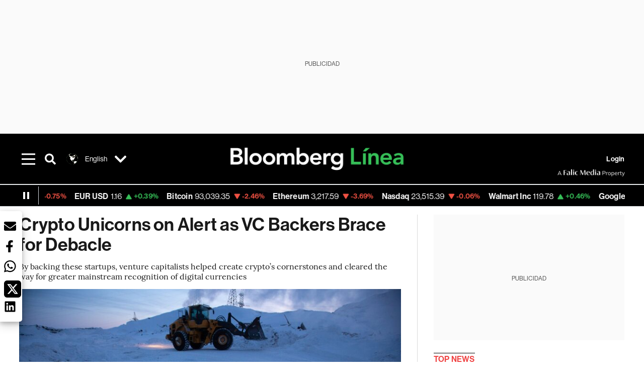

--- FILE ---
content_type: text/html; charset=utf-8
request_url: https://www.bloomberglinea.com/english/crypto-unicorns-on-alert-as-vc-backers-brace-for-debacle/
body_size: 53635
content:
<!DOCTYPE html><html lang="en-US"><head><script defer="" src="https://terrific.live/terrific-sdk.js" storeid="W2JtUOL9Gzr26mK7nlwG"></script><title>Crypto Unicorns on Alert as VC Backers Brace for Debacle </title><meta charSet="UTF-8"/><meta name="viewport" content="width=device-width, initial-scale=1"/><meta name="robots" content="index, follow, max-image-preview:large"/><meta name="googlebot-news" content="index"/><meta name="googlebot" content="index, follow"/><meta name="bingbot" content="index, follow"/><meta name="description" content="By backing these startups, venture capitalists helped create crypto’s cornerstones and cleared the way for greater mainstream recognition of digital currencies"/><meta name="url" content="https://www.bloomberglinea.com/english/crypto-unicorns-on-alert-as-vc-backers-brace-for-debacle/"/><meta property="url" content="https://www.bloomberglinea.com/english/crypto-unicorns-on-alert-as-vc-backers-brace-for-debacle/"/><meta name="distribution" content="global"/><meta name="geo.position" content="38.8951100; -77.0363700"/><meta name="geo.placename" content="United States"/><meta name="geo.region" content="US"/><meta name="ICBM" content="38.8951100, -77.0363700"/><meta property="og:title" content="Crypto Unicorns on Alert as VC Backers Brace for Debacle "/><meta property="og:locale" content="en-US"/><meta property="og:site_name" content="Bloomberg Línea"/><meta property="og:description" content="By backing these startups, venture capitalists helped create crypto’s cornerstones and cleared the way for greater mainstream recognition of digital currencies"/><meta property="og:image" itemProp="image" content="https://www.bloomberglinea.com/resizer/v2/KPWITYXHRNCBDLREQNSBDKZE3M.jpg?auth=2a4121ecc78ca3f1c74452a16da3f6c4dc0f646cfbedb436fdc1674af761a3bd&amp;width=1200&amp;height=630&amp;quality=80&amp;smart=true"/><meta property="og:image:alt" content="The latest series of tremors has helped trigger a crypto winter that could heighten the impression that the entire industry is more about hype than value."/><meta property="og:image:width" content="1200"/><meta property="og:image:height" content="630"/><meta property="og:url" content="https://www.bloomberglinea.com/english/crypto-unicorns-on-alert-as-vc-backers-brace-for-debacle/"/><meta property="og:type" content="article"/><meta property="og:image:secure_url" content="https://www.bloomberglinea.com/resizer/v2/KPWITYXHRNCBDLREQNSBDKZE3M.jpg?auth=2a4121ecc78ca3f1c74452a16da3f6c4dc0f646cfbedb436fdc1674af761a3bd&amp;width=1200&amp;height=630&amp;quality=80&amp;smart=true"/><meta property="twitter:title" content="Crypto Unicorns on Alert as VC Backers Brace for Debacle "/><meta property="twitter:site" content="BloombergLinea_"/><meta property="twitter:card" content="summary_large_image"/><meta property="twitter:creator" content="@BloombergLinea_"/><meta property="twitter:image" content="https://www.bloomberglinea.com/resizer/v2/KPWITYXHRNCBDLREQNSBDKZE3M.jpg?auth=2a4121ecc78ca3f1c74452a16da3f6c4dc0f646cfbedb436fdc1674af761a3bd&amp;width=1200&amp;height=675&amp;quality=80&amp;smart=true"/><meta property="twitter:image:alt" content="The latest series of tremors has helped trigger a crypto winter that could heighten the impression that the entire industry is more about hype than value."/><meta property="twitter:description" content="By backing these startups, venture capitalists helped create crypto’s cornerstones and cleared the way for greater mainstream recognition of digital currencies"/><meta property="article:section" content="Tech &amp; Funding"/><meta property="article:author" content="Hannah Miller"/><meta property="article:published_time" content="2022-06-20T13:53:59.528Z"/><meta property="article:modified_time" content="2022-06-20T13:54:00.026Z"/><meta property="fb:pages" content="108739521316560"/><meta property="fb:app_id" content="522039962462714"/><meta property="fb:use_automatic_ad_placement" content="enable=true ad_density=default"/><meta name="google-site-verification" content="flGAYEj6TsMc8IhLqQa_pW-GIdOgEevLsfmKZG-Avgs"/><meta name="dailymotion-domain-verification" content="dm8zjm379nh7onhre"/><meta property="article:tag" content="Unicorn Winter"/><meta property="article:tag" content="Crypto"/><meta property="article:tag" content="Venture Capital"/><meta property="article:tag" content="News in English"/><meta property="article:tag" content="Tech"/><link rel="icon" type="image/x-icon" href="/pf/resources/images/favicon.png?d=2254"/><link rel="preload" href="https://use.typekit.net/zbm2wvb.css" as="style"/><link rel="stylesheet" href="https://use.typekit.net/zbm2wvb.css" media="print"/><noscript><link href="https://use.typekit.net/zbm2wvb.css" rel="stylesheet"/></noscript><style>a {
            color: inherit;
            text-decoration: inherit;
          }</style><link rel="amphtml" href="https://www.bloomberglinea.com/english/crypto-unicorns-on-alert-as-vc-backers-brace-for-debacle/?outputType=amp"/><link rel="canonical" href="https://www.bloomberglinea.com/english/crypto-unicorns-on-alert-as-vc-backers-brace-for-debacle/"/><link rel="preconnect" href="https://static.chartbeat.com/"/><link rel="dns-prefetch" href="https://static.chartbeat.com/"/><link rel="preconnect" href="https://www.google-analytics.com/"/><link rel="dns-prefetch" href="https://www.google-analytics.com/"/><link rel="preconnect" href="https://s.go-mpulse.net/"/><link rel="dns-prefetch" href="https://s.go-mpulse.net/"/><link rel="preconnect" href="https://stats.g.doubleclick.net/"/><link rel="dns-prefetch" href="https://stats.g.doubleclick.net/"/><link rel="preconnect" href="https://www.googletagservices.com/"/><link rel="dns-prefetch" href="https://www.googletagservices.com/"/><link rel="preconnect" href="https://cdn.taboola.com/"/><link rel="dns-prefetch" href="https://cdn.taboola.com/"/><link rel="preconnect" href="https://cdn.cxense.com/"/><link rel="dns-prefetch" href="https://cdn.cxense.com/"/><link rel="preconnect" href="https://cdn.privacy-mgmt.com/"/><link rel="dns-prefetch" href="https://cdn.privacy-mgmt.com/"/><script defer="">
    
    !function(t){var e={};function n(r){if(e[r])return e[r].exports;var o=e[r]={i:r,l:!1,exports:{}};return t[r].call(o.exports,o,o.exports,n),o.l=!0,o.exports}n.m=t,n.c=e,n.d=function(t,e,r){n.o(t,e)||Object.defineProperty(t,e,{enumerable:!0,get:r})},n.r=function(t){"undefined"!=typeof Symbol&&Symbol.toStringTag&&Object.defineProperty(t,Symbol.toStringTag,{value:"Module"}),Object.defineProperty(t,"__esModule",{value:!0})},n.t=function(t,e){if(1&e&&(t=n(t)),8&e)return t;if(4&e&&"object"==typeof t&&t&&t.__esModule)return t;var r=Object.create(null);if(n.r(r),Object.defineProperty(r,"default",{enumerable:!0,value:t}),2&e&&"string"!=typeof t)for(var o in t)n.d(r,o,function(e){return t[e]}.bind(null,o));return r},n.n=function(t){var e=t&&t.__esModule?function(){return t.default}:function(){return t};return n.d(e,"a",e),e},n.o=function(t,e){return Object.prototype.hasOwnProperty.call(t,e)},n.p="",n(n.s=3)}([function(t,e,n){var r=n(2);t.exports=!r((function(){return 7!=Object.defineProperty({},"a",{get:function(){return 7}}).a}))},function(t,e){t.exports=function(t){return"object"==typeof t?null!==t:"function"==typeof t}},function(t,e){t.exports=function(t){try{return!!t()}catch(t){return!0}}},function(t,e,n){n(4),function(){if("function"!=typeof window.__tcfapi){var t,e=[],n=window,r=n.document;!n.__tcfapi&&function t(){var e=!!n.frames.__tcfapiLocator;if(!e)if(r.body){var o=r.createElement("iframe");o.style.cssText="display:none",o.name="__tcfapiLocator",r.body.appendChild(o)}else setTimeout(t,5);return!e}()&&(n.__tcfapi=function(){for(var n=arguments.length,r=new Array(n),o=0;o<n;o++)r[o]=arguments[o];if(!r.length)return e;if("setGdprApplies"===r[0])r.length>3&&2===parseInt(r[1],10)&&"boolean"==typeof r[3]&&(t=r[3],"function"==typeof r[2]&&r[2]("set",!0));else if("ping"===r[0]){var i={gdprApplies:t,cmpLoaded:!1,apiVersion:"2.0"};"function"==typeof r[2]&&r[2](i,!0)}else e.push(r)},n.addEventListener("message",(function(t){var e="string"==typeof t.data,r={};try{r=e?JSON.parse(t.data):t.data}catch(t){}var o=r.__tcfapiCall;o&&n.__tcfapi(o.command,o.parameter,o.version,(function(n,r){var i={__tcfapiReturn:{returnValue:n,success:r,callId:o.callId}};e&&(i=JSON.stringify(i)),t.source.postMessage(i,"*")}))}),!1))}}()},function(t,e,n){var r=n(0),o=n(5).f,i=Function.prototype,c=i.toString,u=/^s*function ([^ (]*)/;r&&!("name"in i)&&o(i,"name",{configurable:!0,get:function(){try{return c.call(this).match(u)[1]}catch(t){return""}}})},function(t,e,n){var r=n(0),o=n(6),i=n(10),c=n(11),u=Object.defineProperty;e.f=r?u:function(t,e,n){if(i(t),e=c(e,!0),i(n),o)try{return u(t,e,n)}catch(t){}if("get"in n||"set"in n)throw TypeError("Accessors not supported");return"value"in n&&(t[e]=n.value),t}},function(t,e,n){var r=n(0),o=n(2),i=n(7);t.exports=!r&&!o((function(){return 7!=Object.defineProperty(i("div"),"a",{get:function(){return 7}}).a}))},function(t,e,n){var r=n(8),o=n(1),i=r.document,c=o(i)&&o(i.createElement);t.exports=function(t){return c?i.createElement(t):{}}},function(t,e,n){(function(e){var n=function(t){return t&&t.Math==Math&&t};t.exports=n("object"==typeof globalThis&&globalThis)||n("object"==typeof window&&window)||n("object"==typeof self&&self)||n("object"==typeof e&&e)||Function("return this")()}).call(this,n(9))},function(t,e){var n;n=function(){return this}();try{n=n||new Function("return this")()}catch(t){"object"==typeof window&&(n=window)}t.exports=n},function(t,e,n){var r=n(1);t.exports=function(t){if(!r(t))throw TypeError(String(t)+" is not an object");return t}},function(t,e,n){var r=n(1);t.exports=function(t,e){if(!r(t))return t;var n,o;if(e&&"function"==typeof(n=t.toString)&&!r(o=n.call(t)))return o;if("function"==typeof(n=t.valueOf)&&!r(o=n.call(t)))return o;if(!e&&"function"==typeof(n=t.toString)&&!r(o=n.call(t)))return o;throw TypeError("Can't convert object to primitive value")}}]);
    </script>

    <script>
    (function () { var e = false; var c = window; var t = document; function r() { if
    (!c.frames["__uspapiLocator"]) { if (t.body) { var a = t.body; var e = t.createElement("iframe"); e.style.cssText =
    "display:none"; e.name = "__uspapiLocator"; a.appendChild(e) } else { setTimeout(r, 5) } } } r(); function p() { var
    a = arguments; __uspapi.a = __uspapi.a || []; if (!a.length) { return __uspapi.a } else if (a[0] === "ping") { a[2]({
    gdprAppliesGlobally: e, cmpLoaded: false }, true) } else { __uspapi.a.push([].slice.apply(a)) } } function l(t) { var r
    = typeof t.data === "string"; try { var a = r ? JSON.parse(t.data) : t.data; if (a.__cmpCall) { var n = a.__cmpCall;
    c.__uspapi(n.command, n.parameter, function (a, e) { var c = { __cmpReturn: { returnValue: a, success: e, callId:
    n.callId } }; t.source.postMessage(r ? JSON.stringify(c) : c, "*") }) } } catch (a) { } } if (typeof __uspapi !==
    "function") { c.__uspapi = p; __uspapi.msgHandler = l; c.addEventListener("message", l, false) } })();
    </script>

    <script>
window.__gpp_addFrame=function(e){if(!window.frames[e])if(document.body){var t=document.createElement("iframe");t.style.cssText="display:none",t.name=e,document.body.appendChild(t)}else window.setTimeout(window.__gpp_addFrame,10,e)},window.__gpp_stub=function(){var e=arguments;if(__gpp.queue=__gpp.queue||[],__gpp.events=__gpp.events||[],!e.length||1==e.length&&"queue"==e[0])return __gpp.queue;if(1==e.length&&"events"==e[0])return __gpp.events;var t=e[0],p=e.length>1?e[1]:null,s=e.length>2?e[2]:null;if("ping"===t)p({gppVersion:"1.1",cmpStatus:"stub",cmpDisplayStatus:"hidden",signalStatus:"not ready",supportedAPIs:["2:tcfeuv2","5:tcfcav1","6:uspv1","7:usnatv1","8:uscav1","9:usvav1","10:uscov1","11:usutv1","12:usctv1"],cmpId:0,sectionList:[],applicableSections:[],gppString:"",parsedSections:{}},!0);else if("addEventListener"===t){"lastId"in __gpp||(__gpp.lastId=0),__gpp.lastId++;var n=__gpp.lastId;__gpp.events.push({id:n,callback:p,parameter:s}),p({eventName:"listenerRegistered",listenerId:n,data:!0,pingData:{gppVersion:"1.1",cmpStatus:"stub",cmpDisplayStatus:"hidden",signalStatus:"not ready",supportedAPIs:["2:tcfeuv2","5:tcfcav1","6:uspv1","7:usnatv1","8:uscav1","9:usvav1","10:uscov1","11:usutv1","12:usctv1"],cmpId:0,sectionList:[],applicableSections:[],gppString:"",parsedSections:{}}},!0)}else if("removeEventListener"===t){for(var a=!1,i=0;i<__gpp.events.length;i++)if(__gpp.events[i].id==s){__gpp.events.splice(i,1),a=!0;break}p({eventName:"listenerRemoved",listenerId:s,data:a,pingData:{gppVersion:"1.1",cmpStatus:"stub",cmpDisplayStatus:"hidden",signalStatus:"not ready",supportedAPIs:["2:tcfeuv2","5:tcfcav1","6:uspv1","7:usnatv1","8:uscav1","9:usvav1","10:uscov1","11:usutv1","12:usctv1"],cmpId:0,sectionList:[],applicableSections:[],gppString:"",parsedSections:{}}},!0)}else"hasSection"===t?p(!1,!0):"getSection"===t||"getField"===t?p(null,!0):__gpp.queue.push([].slice.apply(e))},window.__gpp_msghandler=function(e){var t="string"==typeof e.data;try{var p=t?JSON.parse(e.data):e.data}catch(e){p=null}if("object"==typeof p&&null!==p&&"__gppCall"in p){var s=p.__gppCall;window.__gpp(s.command,(function(p,n){var a={__gppReturn:{returnValue:p,success:n,callId:s.callId}};e.source.postMessage(t?JSON.stringify(a):a,"*")}),"parameter"in s?s.parameter:null,"version"in s?s.version:"1.1")}},"__gpp"in window&&"function"==typeof window.__gpp||(window.__gpp=window.__gpp_stub,window.addEventListener("message",window.__gpp_msghandler,!1),window.__gpp_addFrame("__gppLocator"));
</script>
    
    <script>
        window._sp_queue = [];
        window._sp_ = {
        config: {
        accountId: 1753,
        baseEndpoint: 'https://cdn.privacy-mgmt.com',
        usnat: { includeUspApi: true },
        gdpr: { },
        events: {
        onMessageChoiceSelect: function(choiceType, actionType) {
            console.log('[event] onMessageChoiceSelect', arguments);
            
            // Integración con OneSignal - Manejar aceptación/rechazo
            if (choiceType && actionType) {
              // Si el usuario acepta (choiceType === 11 para aceptar todas las categorías en GDPR)
              if (choiceType === 11 || choiceType === 1 || actionType === 1) {
                console.log('[SourcePoint] User accepted consent, granting OneSignal consent');
                if (window.grantOneSignalConsent && typeof window.grantOneSignalConsent === 'function') {
                  window.grantOneSignalConsent().then(function(success) {
                    console.log('[SourcePoint] OneSignal consent granted:', success);
                  }).catch(function(error) {
                    console.error('[SourcePoint] Error granting OneSignal consent:', error);
                  });
                }
              } 
              // Si el usuario rechaza
              else if (choiceType === 13 || choiceType === 15) {
                console.log('[SourcePoint] User rejected consent, revoking OneSignal consent');
                if (window.revokeOneSignalConsent && typeof window.revokeOneSignalConsent === 'function') {
                  window.revokeOneSignalConsent().then(function(success) {
                    console.log('[SourcePoint] OneSignal consent revoked:', success);
                  }).catch(function(error) {
                    console.error('[SourcePoint] Error revoking OneSignal consent:', error);
                  });
                }
              }
            }
        },
        onMessageReady: function() {
            console.log('[event] onMessageReady', arguments);
        },
        onMessageChoiceError: function() {
            console.log('[event] onMessageChoiceError', arguments);
        },
        onPrivacyManagerAction: function() {
            console.log('[event] onPrivacyManagerAction', arguments);
        },
        onPMCancel: function() {
            console.log('[event] onPMCancel', arguments);
        },
        onMessageReceiveData: function() {
            console.log('[event] onMessageReceiveData', arguments);
        },
        onSPPMObjectReady: function() {
            console.log('[event] onSPPMObjectReady', arguments);
        },
        onConsentReady: function (message_type, uuid, string, info) {
          console.log('[event] onConsentReady', arguments)
          console.log('[SourcePoint] Consent info:', { message_type: message_type, uuid: uuid, applies: info.applies, string: string });
          
          // Función para intentar otorgar consentimiento (con reintentos si OneSignal no está listo)
          var grantConsentWithRetry = function(reason, maxRetries) {
            maxRetries = maxRetries || 10;
            var retries = 0;
            
            var tryGrant = function() {
              if (window.grantOneSignalConsent && typeof window.grantOneSignalConsent === 'function') {
                console.log('[SourcePoint] ' + reason + ', granting OneSignal consent');
                window.grantOneSignalConsent().then(function(success) {
                  console.log('[SourcePoint] OneSignal consent granted:', success);
                }).catch(function(error) {
                  console.error('[SourcePoint] Error granting OneSignal consent:', error);
                });
              } else if (retries < maxRetries) {
                retries++;
                console.log('[SourcePoint] OneSignal not ready yet, retry ' + retries + '/' + maxRetries);
                setTimeout(tryGrant, 500); // Reintentar cada 500ms
              } else {
                console.warn('[SourcePoint] OneSignal not available after ' + maxRetries + ' retries');
                // Guardar flag para que OneSignal lo detecte cuando se inicialice
                try {
                  localStorage.setItem('sourcepoint_consent_pending', 'true');
                  console.log('[SourcePoint] Saved consent flag for OneSignal to detect on init');
                } catch (e) {
                  console.error('[SourcePoint] Could not save consent flag:', e);
                }
              }
            };
            
            tryGrant();
          };
          
          // Para GDPR: verificar si el usuario tiene consentimiento previo
          if (message_type === "gdpr" && info.applies) {
            console.log('[SourcePoint] GDPR applies, checking consent status');
            
            // Si hay tcString, significa que el usuario dio consentimiento
            if (string && string.length > 0) {
              console.log('[SourcePoint] GDPR consent string found:', string.substring(0, 20) + '...');
              grantConsentWithRetry('Previous GDPR consent found');
            } else {
              console.log('[SourcePoint] No GDPR consent string, waiting for user action');
            }
            
            // También verificar con __tcfapi para más detalles
            if (typeof window.__tcfapi === 'function') {
              window.__tcfapi('getTCData', 2, function(tcData, success) {
                console.log('[SourcePoint] TCF Data:', tcData);
                
                if (success && tcData && tcData.tcString && tcData.tcString.length > 0) {
                  console.log('[SourcePoint] TCF API confirms consent');
                  grantConsentWithRetry('TCF API consent confirmed');
                }
              });
            } else {
              console.warn('[SourcePoint] __tcfapi not available');
            }
          }
          
          // Para USNAT/CCPA: verificar consentimiento
          if (message_type === "usnat" && info.applies) {
            console.log('[SourcePoint] USNAT applies, granting consent');
            grantConsentWithRetry('USNAT consent detected');
          }
          
          if((message_type == "usnat") && (info.applies)){
            /* code to insert the USNAT footer link */
            document.getElementById("pmLink").style.visibility="visible"; 
            document.getElementById("pmLink").innerHTML= "Do Not Sell or Share My Personal Information";
            document.getElementById("pmLink").onclick= function(){
              window._sp_.usnat.loadPrivacyManagerModal('1039660');
            }
          }
          if((message_type == "gdpr") && (info.applies)){
            /* code to insert the GDPR footer link */
            document.getElementById("pmLink").style.visibility="visible"; 
            document.getElementById("pmLink").innerHTML= "Privacy Preferences";
            document.getElementById("pmLink").onclick= function(){
              window._sp_.gdpr.loadPrivacyManagerModal('528582');
            }
          }     
        },
        onError: function() {
            console.log('[event] onError', arguments);
        },
        }
        }
        }
    </script>
    <script src='https://cdn.privacy-mgmt.com/unified/wrapperMessagingWithoutDetection.js' async></script>
    </script><script defer="">
    (function(w,d,s,l,i){w[l]=w[l]||[];w[l].push({'gtm.start':
      new Date().getTime(),event:'gtm.js'});var f=d.getElementsByTagName(s)[0],
      j=d.createElement(s),dl=l!='dataLayer'?'&l='+l:'';j.async=true;j.src=
      'https://www.googletagmanager.com/gtm.js?id='+i+dl;f.parentNode.insertBefore(j,f);
    })(window,document,'script','dataLayer','GTM-TZL2GGP');</script><script defer="" data-integration="facebook-Pixel">!function(f,b,e,v,n,t,s)
  {if(f.fbq)return;n=f.fbq=function(){n.callMethod?
  n.callMethod.apply(n,arguments):n.queue.push(arguments)};
  if(!f._fbq)f._fbq=n;n.push=n;n.loaded=!0;n.version='2.0';
  n.queue=[];t=b.createElement(e);t.async=!0;
  t.src=v;s=b.getElementsByTagName(e)[0];
  s.parentNode.insertBefore(t,s)}(window, document,'script',
  'https://connect.facebook.net/en_US/fbevents.js');
  fbq('init', '965267477702813');
  fbq('track', 'PageView');</script><script defer="" type="text/javascript" data-integration="clarity-ms">(function(c,l,a,r,i,t,y){
    c[a]=c[a]||function(){(c[a].q=c[a].q||[]).push(arguments)};
    t=l.createElement(r);t.async=1;t.src="https://www.clarity.ms/tag/"+i;
    y=l.getElementsByTagName(r)[0];y.parentNode.insertBefore(t,y);
})(window, document, "clarity", "script", "k8flwcgy8q");</script><script defer="" data-integration="twitter-Pixel">!function(e,t,n,s,u,a){e.twq||(s=e.twq=function(){s.exe?s.exe.apply(s,arguments):s.queue.push(arguments);
  },s.version='1.1',s.queue=[],u=t.createElement(n),u.async=!0,u.src='https://static.ads-twitter.com/uwt.js',
  a=t.getElementsByTagName(n)[0],a.parentNode.insertBefore(u,a))}(window,document,'script');
  twq('config', 'o89zp');</script><script defer="" data-integration="chartbeat">
    (function() {
        var _sf_async_config = window._sf_async_config = (window._sf_async_config || {});
        _sf_async_config.uid = 66274;
        _sf_async_config.domain = "bloomberglinea.com";
        _sf_async_config.useCanonical = true;
        _sf_async_config.useCanonicalDomain = true;
        _sf_async_config.sections = "Tech & Funding";
        _sf_async_config.authors = "Hannah Miller";
        function loadChartbeat() {
            var e = document.createElement('script');
            var n = document.getElementsByTagName('script')[0];
            e.type = 'text/javascript';
            e.async = true;
            e.src = '//static.chartbeat.com/js/chartbeat.js';
            n.parentNode.insertBefore(e, n);
        }
        loadChartbeat();
     })();</script><script defer="" src="https://securepubads.g.doubleclick.net/tag/js/gpt.js"></script><script defer="" src="https://ads.digitalcaramel.com/js/prebid/bloomberglinea.com.js?ts=1768852651755"></script><script defer="" src="https://www.googletagmanager.com/gtag/js?id=G-B97L4X34VF"></script><script defer="">
      window.dataLayer = window.dataLayer || [];
      function gtag(){dataLayer.push(arguments);}
      gtag('js', new Date());
      gtag('config', 'G-B97L4X34VF');</script><script>function runPaywall() {
        var pageType = 'article' || 'article';
        var section = 'Tech & Funding' || '';
        var canonicalUrl = 'https://www.bloomberglinea.com/english/crypto-unicorns-on-alert-as-vc-backers-brace-for-debacle/' || '';
        var contentRestriction = '' || '';
        
        ArcP.run({
            paywallFunction: function(campaign) {
                console.log('Arc Paywall triggered!', { campaign: campaign, pageType: pageType, section: section });
            },
            customPageData: function() {
                return {
                    c: pageType,
                    s: section,
                    ci: canonicalUrl,
                    cr: contentRestriction
                };
            },
            resultsCallback: function(results) {
                console.log('Arc Paywall results:', results);
            }
        }).then(function(results) {
            console.log('Paywall script completed:', results);
        }).catch(function(error) {
            console.error('Paywall script error:', error);
        });
    }</script><script async="" src="https://bloomberglinea-bloomberglinea-prod.web.arc-cdn.net/arc/subs/p.min.js"></script><script type="application/ld+json">{"@context":"https://schema.org","@type":"NewsArticle","mainEntityOfPage":{"@type":"WebPage","@id":"https://www.bloomberglinea.com/english/crypto-unicorns-on-alert-as-vc-backers-brace-for-debacle/"},"headline":"Crypto Unicorns on Alert as VC Backers Brace for Debacle ","description":"By backing these startups, venture capitalists helped create crypto’s cornerstones and cleared the way for greater mainstream recognition of digital currencies","datePublished":"2022-06-20T13:53:59.528Z","dateModified":"2022-06-20T13:54:00.026Z","author":[{"@type":"Person","name":"Hannah Miller","url":"https://www.bloomberglinea.com"}],"isPartOf":{"@type":["CreativeWork","Product"],"name":"Bloomberg Línea","productID":"bloomberglinea.com:basic","description":"By backing these startups, venture capitalists helped create crypto’s cornerstones and cleared the way for greater mainstream recognition of digital currencies","sku":"https://www.bloomberglinea.com","image":"","brand":{"@type":"brand","name":"Bloomberg Línea"},"offers":{"@type":"offer","url":"https://www.bloomberglinea.com"}},"publisher":{"@id":"https://www.bloomberglinea.com","@type":"NewsMediaOrganization","name":"Bloomberg Línea","url":"https://www.bloomberglinea.com","logo":{"@type":"ImageObject","url":"https://cloudfront-us-east-1.images.arcpublishing.com/bloomberglinea/6PXGUSA54RFSPD7CJ4A4WMORVY.png","width":600,"height":60},"sameAs":["https://www.facebook.com/BloombergLinea","https://twitter.com/BloombergLinea_","https://www.youtube.com/channel/UCt4iMhUHxnKfxJXIW36Y4Rw","https://www.tiktok.com/@bloomberglinea","https://open.spotify.com/show/0NXF3nHMLWO7qEdaUsp99b","https://www.instagram.com/bloomberglinea"]},"hasPart":{"@type":"WebPageElement","isAccessibleForFree":false,"cssSelector":".article-body-wrapper-bl"},"isAccessibleForFree":false,"image":{"@context":"https://schema.org","@type":"ImageObject","url":"","description":"The latest series of tremors has helped trigger a crypto winter that could heighten the impression that the entire industry is more about hype than value.","author":[{"@type":"Person","name":"Andrey Rudakov","url":"https://www.bloomberglinea.com"}],"name":"Crypto Unicorns on Alert as VC Backers Brace for Debacle "},"articleSection":"Tech & Funding","mainEntity":{"@type":"ItemList","itemListElement":[{"@type":"ListItem","position":0,"item":{"@type":"WebPage","@id":"https://www.bloomberglinea.com/tags/unicorn-winter/"}},{"@type":"ListItem","position":1,"item":{"@type":"WebPage","@id":"https://www.bloomberglinea.com/tags/crypto/"}},{"@type":"ListItem","position":2,"item":{"@type":"WebPage","@id":"https://www.bloomberglinea.com/tags/venture-capital/"}},{"@type":"ListItem","position":3,"item":{"@type":"WebPage","@id":"https://www.bloomberglinea.com/tags/english-news/"}},{"@type":"ListItem","position":4,"item":{"@type":"WebPage","@id":"https://www.bloomberglinea.com/tags/tech/"}}]},"articleBody":" Bloomberg &mdash; The crypto market’s recent crises are prompting some major soul-searching among a very important constituency: the venture capitalists who have pumped billions of dollars into the industry over the past two years. The startups backed by these investors have floundered amid a crippling market downturn. Layoffs have swept across some of the biggest names in blockchain such as Coinbase Global Inc., Gemini Trust Co. and Crypto.com. Companies like BlockFi Inc. are looking to raise capital at lower valuations and projects like the Terra blockchain and Celsius crypto lending platform are in crisis. By backing these startups, venture capitalists helped create crypto’s cornerstones and cleared the way for greater mainstream recognition of digital currencies. But the latest series of tremors has helped trigger a crypto winter that could heighten the impression that the entire industry is more about hype than value. “There’s going to be a lot of companies that go under,” said Vance Spencer, co-founder of Framework Ventures. “There’s going to be a lot of people who are under significant stress.” The latest debacle stems from what unfolded at Celsius Network Ltd., which runs one of the biggest crypto lending platforms. The company said on June 12 that it was freezing withdrawals, swaps and transfers after being dogged for weeks with concerns that it would be unable to deliver the massive returns it promised customers. The turmoil at Celsius came on the heels of the collapse of the TerraUSD algorithmic stablecoin and its Luna sister token. Celsius’s list of investors isn’t as star-studded as Terra and Luna’s, which includes Mike Novogratz’s Galaxy Digital Holdings Ltd., Pantera Capital Management, hedge fund Three Arrows Capital and Jump Crypto. But Celsius’s problems still seem to be contagious. Three Arrows Capital is now battling speculation that it is insolvent and Babel Finance, another crypto lender, froze withdrawals on Friday. The missteps of large, leveraged and risky entities like Terra and Celsius caused major shocks to crypto’s system, according to Alex Pack, co-founder and managing partner of crypto venture firm Hack VC. “This was on our bingo card of what could go wrong,” he said in an interview, pointing out that his firm had been an investor in Terra, but sold its entire stake in the fourth quarter of last year. Celsius and Terra’s troubles have caused crypto prices to plummet further, with Bitcoin (BTC) falling below $20,000 over the weekend to notch a decline of more than 30% so far this month. As crypto descends further into a bear market, the white-hot valuations of the industry’s startups have been called into question, according to Joe Zhao, a partner at Millennia Capital. “A lot of the valuations that were given last year were based on growth,” Zhao said in an interview. Venture capitalists poured more than $54 billion into crypto startups since the start of 2020, according to PitchBook, with companies like OpenSea and Alchemy scoring multibillion dollar valuations. However, startups should now focus more on staying afloat than unicorn status, according to Zhao. “Surviving is winning in this environment,” he said. Tom Schmidt, a partner at Dragonfly Capital, said he’s seen crypto deals fall through and funding leads pull out of investing rounds, and that companies at all stages are taking valuation hits, with some raising down rounds. BlockFi, for example, is looking to raise at a $1 billion valuation, a decline from its previous worth of $3 billion. “That’s really detrimental for employees, previous investors,” Schmidt said in an interview. He also said that a lot of crypto startups might have over-hired during the bull market, which has led to a wave of layoffs. Coinbase, for example, slashed 18% of its workforce, while Gemini trimmed 10% of its headcount. “Cut fat if you’ve over-hired, fire now to make sure that you’re not avoiding a much more painful process down the line,” Schmidt said of the advice he gives to Dragonfly’s portfolio companies. Still, crypto venture capitalists see light amid a dark winter. Lauren Stephanian, a partner at Pantera, said in an interview that while it’s hard to hear about layoffs, smaller companies may be able to take a bigger drink from the talent pool. “What has been a little bit more heartening is seeing all the protocols and earlier stage companies that maybe struggled a little bit to find talent, be able to quickly hire the talent that’s been laid off,” she said. Hack VC’s Pack sees the downturn as a kind of fire sale that gives venture capitalists the opportunity to invest in companies at a lower cost. “You get to buy it at half off, or a third off,” he said. “It’s probably pretty incredible if you zoom out long enough.” Spencer of Framework Ventures said he doesn’t think this crypto winter will last as long as the previous one, which stretched from 2018 until 2020. He said the big difference between this bear market and the last downturn is that there are clearer purposes for blockchain technology that range from nonfungible tokens to decentralized finance to gaming. “People should come back and use this stuff,” Spencer said. “It shouldn’t just be like this nuclear wasteland.”"}</script><script type="application/ld+json">{"@type":"BreadcrumbList","@context":"https://schema.org","itemListElement":[{"@type":"ListItem","position":1,"name":"Bloomberg Línea","item":"https://www.bloomberglinea.com"},{"@type":"ListItem","position":2,"name":"Tech & Funding","item":"https://www.bloomberglinea.com/english/technology-funding/"},{"@type":"ListItem","position":3,"name":"Crypto Unicorns on Alert as VC Backers Brace for Debacle ","item":"https://www.bloomberglinea.com/english/crypto-unicorns-on-alert-as-vc-backers-brace-for-debacle/"}]}</script><script type="application/ld+json">{"@context":"http://schema.org","@graph":[{"@context":"http://schema.org","@type":"SiteNavigationElement","name":"Event: Brazil Summit 2023","url":"https://www.bloomberglinea.com.br/eventos_2023/"},{"@context":"http://schema.org","@type":"SiteNavigationElement","name":"Mexico Summit 2023","url":"https://www.bloomberglinea.com/summit-mexico-2023-economia-y-negocios/"},{"@context":"http://schema.org","@type":"SiteNavigationElement","name":"Tech & Funding","url":"/english/technology-funding"},{"@context":"http://schema.org","@type":"SiteNavigationElement","name":"Startups","url":"/english/startups"},{"@context":"http://schema.org","@type":"SiteNavigationElement","name":"Real Estate","url":"https://www.bloomberglinea.com/english/real-estate-valuation-furniture-properties-sale/"},{"@context":"http://schema.org","@type":"SiteNavigationElement","name":"Brazil News","url":"/english/brazil"},{"@context":"http://schema.org","@type":"SiteNavigationElement","name":"Linea Latina","url":"/english/linea-latina"},{"@context":"http://schema.org","@type":"SiteNavigationElement","name":"100 Influential Latinos","url":"https://www.bloomberglinea.com/reports/100-influential-latinos-2022/"},{"@context":"http://schema.org","@type":"SiteNavigationElement","name":"50 Women of Impact in Latin America","url":"https://www.bloomberglinea.com/english/reports/50-women-latin-america-2023/"},{"@context":"http://schema.org","@type":"SiteNavigationElement","name":"100 Latin American Entrepreneurs","url":"https://www.bloomberglinea.com/english/reports/100-latin-american-entrepreneurs-2021/"}]}</script><script type="application/ld+json">{"@context":"https://schema.org","@type":"DataFeed","name":"Crypto Unicorns on Alert as VC Backers Brace for Debacle ","description":"By backing these startups, venture capitalists helped create crypto’s cornerstones and cleared the way for greater mainstream recognition of digital currencies","creator":{"@type":"Organization","name":"Bloomberg Línea","logo":{"@type":"ImageObject","url":"https://cloudfront-us-east-1.images.arcpublishing.com/bloomberglinea/6PXGUSA54RFSPD7CJ4A4WMORVY.png"}},"dataFeedElement":[{"@type":"DataFeedItem","item":{"@type":"Thing","name":"Unicorn Winter"}},{"@type":"DataFeedItem","item":{"@type":"Thing","name":"Crypto"}},{"@type":"DataFeedItem","item":{"@type":"Thing","name":"Venture Capital"}},{"@type":"DataFeedItem","item":{"@type":"Thing","name":"News in English"}},{"@type":"DataFeedItem","item":{"@type":"Thing","name":"Tech"}}]}</script><script type="application/javascript" id="polyfill-script">if(!Array.prototype.includes||!(window.Object && window.Object.assign)||!window.Promise||!window.Symbol||!window.fetch){document.write('<script type="application/javascript" src="/pf/dist/engine/polyfill.js?d=2254&mxId=00000000" defer=""><\/script>')}</script><script id="fusion-engine-react-script" type="application/javascript" src="/pf/dist/engine/react.js?d=2254&amp;mxId=00000000" defer=""></script><script id="fusion-engine-combinations-script" type="application/javascript" src="/pf/dist/components/combinations/default.js?d=2254&amp;mxId=00000000" defer=""></script><link id="fusion-output-type-styles" rel="stylesheet" type="text/css" href="/pf/dist/components/output-types/default.css?d=2254&amp;mxId=00000000"/><link id="fusion-template-styles" rel="stylesheet" type="text/css" href="/pf/dist/components/combinations/default.css?d=2254&amp;mxId=00000000"/><style data-styled="" data-styled-version="5.3.11">.cztTld > img{max-width:100%;}/*!sc*/
data-styled.g5[id="Image__StyledPicture-sc-1g24b0j-0"]{content:"cztTld,"}/*!sc*/
.bedlyz{display:-webkit-box;display:-webkit-flex;display:-ms-flexbox;display:flex;-webkit-box-pack:center;-webkit-justify-content:center;-ms-flex-pack:center;justify-content:center;-webkit-align-items:center;-webkit-box-align:center;-ms-flex-align:center;align-items:center;position:relative;min-height:calc( 250px + 1rem );background-color:#FAFAFA;}/*!sc*/
@media screen and (max-width:1024px){.bedlyz{min-height:calc( 50px + 1rem );display:-webkit-box;display:-webkit-flex;display:-ms-flexbox;display:flex;}}/*!sc*/
@media screen and (max-width:768px){.bedlyz{min-height:calc( 50px + 1rem );display:-webkit-box;display:-webkit-flex;display:-ms-flexbox;display:flex;}}/*!sc*/
.fTyuDK{display:-webkit-box;display:-webkit-flex;display:-ms-flexbox;display:flex;-webkit-box-pack:center;-webkit-justify-content:center;-ms-flex-pack:center;justify-content:center;-webkit-align-items:center;-webkit-box-align:center;-ms-flex-align:center;align-items:center;position:relative;min-height:calc( 250px + 0rem );background-color:#FAFAFA;}/*!sc*/
@media screen and (max-width:1024px){.fTyuDK{min-height:calc( 250px + 0rem );display:-webkit-box;display:-webkit-flex;display:-ms-flexbox;display:flex;}}/*!sc*/
@media screen and (max-width:768px){.fTyuDK{min-height:calc( 250px + 0rem );display:-webkit-box;display:-webkit-flex;display:-ms-flexbox;display:flex;}}/*!sc*/
.iCAjkE{display:-webkit-box;display:-webkit-flex;display:-ms-flexbox;display:flex;-webkit-box-pack:center;-webkit-justify-content:center;-ms-flex-pack:center;justify-content:center;-webkit-align-items:center;-webkit-box-align:center;-ms-flex-align:center;align-items:center;position:relative;min-height:calc( 90px + 0rem );background-color:#FAFAFA;}/*!sc*/
@media screen and (max-width:1024px){.iCAjkE{min-height:calc( 50px + 0rem );display:-webkit-box;display:-webkit-flex;display:-ms-flexbox;display:flex;}}/*!sc*/
@media screen and (max-width:768px){.iCAjkE{min-height:calc( 50px + 0rem );display:-webkit-box;display:-webkit-flex;display:-ms-flexbox;display:flex;}}/*!sc*/
.lkeidT{display:-webkit-box;display:-webkit-flex;display:-ms-flexbox;display:flex;-webkit-box-pack:center;-webkit-justify-content:center;-ms-flex-pack:center;justify-content:center;-webkit-align-items:center;-webkit-box-align:center;-ms-flex-align:center;align-items:center;position:relative;min-height:calc( 600px + 0rem );background-color:#FAFAFA;}/*!sc*/
@media screen and (max-width:1024px){.lkeidT{min-height:calc( 600px + 0rem );display:none;}}/*!sc*/
@media screen and (max-width:768px){.lkeidT{min-height:calc( 600px + 0rem );display:none;}}/*!sc*/
data-styled.g6[id="styled__StyledAdUnit-sc-1gy46gr-0"]{content:"bedlyz,fTyuDK,iCAjkE,lkeidT,"}/*!sc*/
.dNyvlH{top:118px;}/*!sc*/
@media screen and (max-width:1024px){.dNyvlH{top:18px;}}/*!sc*/
@media screen and (max-width:768px){.dNyvlH{top:18px;}}/*!sc*/
.JCIvj{top:118px;}/*!sc*/
@media screen and (max-width:1024px){.JCIvj{top:118px;}}/*!sc*/
@media screen and (max-width:768px){.JCIvj{top:118px;}}/*!sc*/
.cJwJYM{top:38px;}/*!sc*/
@media screen and (max-width:1024px){.cJwJYM{top:18px;}}/*!sc*/
@media screen and (max-width:768px){.cJwJYM{top:18px;}}/*!sc*/
.iOMvHP{top:293px;}/*!sc*/
@media screen and (max-width:1024px){.iOMvHP{top:293px;}}/*!sc*/
@media screen and (max-width:768px){.iOMvHP{top:293px;}}/*!sc*/
data-styled.g7[id="styled__StyledLabelAdUnit-sc-1gy46gr-1"]{content:"dNyvlH,JCIvj,cJwJYM,iOMvHP,"}/*!sc*/
.eQnJUz{font-family:neue-haas-grotesk-display,sans-serif;color:undefined;}/*!sc*/
data-styled.g10[id="primary-font__PrimaryFontStyles-sc-1rsd0cq-0"]{content:"eQnJUz,"}/*!sc*/
.iZfeBB{font-family:lora,sans-serif;}/*!sc*/
.iZfeBB h1,.iZfeBB h2,.iZfeBB h3,.iZfeBB h4,.iZfeBB h5,.iZfeBB h6,.iZfeBB figcaption,.iZfeBB table{font-family:neue-haas-grotesk-display,sans-serif;}/*!sc*/
.iZfeBB .body-paragraph,.iZfeBB .interstitial-link,.iZfeBB ol,.iZfeBB ul,.iZfeBB blockquote p,.iZfeBB blockquote{font-family:lora,sans-serif;}/*!sc*/
data-styled.g20[id="default__ArticleBody-sc-108h6at-2"]{content:"iZfeBB,"}/*!sc*/
.faVOUg{-webkit-transition:fill 0.3s ease;transition:fill 0.3s ease;}/*!sc*/
.faVOUg:active,.faVOUg:hover{color:#fff;background-color:#5ee780;}/*!sc*/
data-styled.g58[id="linkHovers__LinkBackgroundHover-sc-1ad8end-0"]{content:"faVOUg,"}/*!sc*/
.clsCaF{background-color:#36BF58;}/*!sc*/
data-styled.g61[id="default__TagsLink-sc-12rlty5-0"]{content:"clsCaF,"}/*!sc*/
.cltZYY{background-color:#36BF58;}/*!sc*/
data-styled.g62[id="default__Mark-sc-12rlty5-1"]{content:"cltZYY,"}/*!sc*/
.dRsKcS a{color:#36BF58;}/*!sc*/
data-styled.g77[id="heading__StyledHeading-sc-1m7zxnp-0"]{content:"dRsKcS,"}/*!sc*/
</style>
<script>(window.BOOMR_mq=window.BOOMR_mq||[]).push(["addVar",{"rua.upush":"false","rua.cpush":"true","rua.upre":"false","rua.cpre":"true","rua.uprl":"false","rua.cprl":"false","rua.cprf":"false","rua.trans":"SJ-b754f69c-5814-4d79-b465-4a1942f06dc8","rua.cook":"false","rua.ims":"false","rua.ufprl":"false","rua.cfprl":"false","rua.isuxp":"false","rua.texp":"norulematch","rua.ceh":"false","rua.ueh":"false","rua.ieh.st":"0"}]);</script>
                              <script>!function(e){var n="https://s.go-mpulse.net/boomerang/";if("False"=="True")e.BOOMR_config=e.BOOMR_config||{},e.BOOMR_config.PageParams=e.BOOMR_config.PageParams||{},e.BOOMR_config.PageParams.pci=!0,n="https://s2.go-mpulse.net/boomerang/";if(window.BOOMR_API_key="7GSQT-9J5E9-RKEWU-NK62F-95GUY",function(){function e(){if(!o){var e=document.createElement("script");e.id="boomr-scr-as",e.src=window.BOOMR.url,e.async=!0,i.parentNode.appendChild(e),o=!0}}function t(e){o=!0;var n,t,a,r,d=document,O=window;if(window.BOOMR.snippetMethod=e?"if":"i",t=function(e,n){var t=d.createElement("script");t.id=n||"boomr-if-as",t.src=window.BOOMR.url,BOOMR_lstart=(new Date).getTime(),e=e||d.body,e.appendChild(t)},!window.addEventListener&&window.attachEvent&&navigator.userAgent.match(/MSIE [67]\./))return window.BOOMR.snippetMethod="s",void t(i.parentNode,"boomr-async");a=document.createElement("IFRAME"),a.src="about:blank",a.title="",a.role="presentation",a.loading="eager",r=(a.frameElement||a).style,r.width=0,r.height=0,r.border=0,r.display="none",i.parentNode.appendChild(a);try{O=a.contentWindow,d=O.document.open()}catch(_){n=document.domain,a.src="javascript:var d=document.open();d.domain='"+n+"';void(0);",O=a.contentWindow,d=O.document.open()}if(n)d._boomrl=function(){this.domain=n,t()},d.write("<bo"+"dy onload='document._boomrl();'>");else if(O._boomrl=function(){t()},O.addEventListener)O.addEventListener("load",O._boomrl,!1);else if(O.attachEvent)O.attachEvent("onload",O._boomrl);d.close()}function a(e){window.BOOMR_onload=e&&e.timeStamp||(new Date).getTime()}if(!window.BOOMR||!window.BOOMR.version&&!window.BOOMR.snippetExecuted){window.BOOMR=window.BOOMR||{},window.BOOMR.snippetStart=(new Date).getTime(),window.BOOMR.snippetExecuted=!0,window.BOOMR.snippetVersion=12,window.BOOMR.url=n+"7GSQT-9J5E9-RKEWU-NK62F-95GUY";var i=document.currentScript||document.getElementsByTagName("script")[0],o=!1,r=document.createElement("link");if(r.relList&&"function"==typeof r.relList.supports&&r.relList.supports("preload")&&"as"in r)window.BOOMR.snippetMethod="p",r.href=window.BOOMR.url,r.rel="preload",r.as="script",r.addEventListener("load",e),r.addEventListener("error",function(){t(!0)}),setTimeout(function(){if(!o)t(!0)},3e3),BOOMR_lstart=(new Date).getTime(),i.parentNode.appendChild(r);else t(!1);if(window.addEventListener)window.addEventListener("load",a,!1);else if(window.attachEvent)window.attachEvent("onload",a)}}(),"".length>0)if(e&&"performance"in e&&e.performance&&"function"==typeof e.performance.setResourceTimingBufferSize)e.performance.setResourceTimingBufferSize();!function(){if(BOOMR=e.BOOMR||{},BOOMR.plugins=BOOMR.plugins||{},!BOOMR.plugins.AK){var n="true"=="true"?1:0,t="",a="ck7soyax2fpe22lqpgnq-f-7afed0ae7-clientnsv4-s.akamaihd.net",i="false"=="true"?2:1,o={"ak.v":"39","ak.cp":"1185127","ak.ai":parseInt("709724",10),"ak.ol":"0","ak.cr":8,"ak.ipv":4,"ak.proto":"h2","ak.rid":"9e539cad","ak.r":52356,"ak.a2":n,"ak.m":"dscr","ak.n":"ff","ak.bpcip":"18.191.39.0","ak.cport":35628,"ak.gh":"23.52.107.109","ak.quicv":"","ak.tlsv":"tls1.3","ak.0rtt":"","ak.0rtt.ed":"","ak.csrc":"-","ak.acc":"","ak.t":"1768978843","ak.ak":"hOBiQwZUYzCg5VSAfCLimQ==DeQ4HMw2OGaFVgN/sGPWwUUn7nEmi4zKIZdsw80KHj7DtuvHEix+4vGADZM/LYan8k5DvO3EH1y36TEN+mH7QL4scKykx+5+B9+8nYdTA/4flhEoxV0BYKwwFVxmUs96/6e0Dw6KdyV/LsxZ3nbvVC8JnYSTsLQcmM3DxfOENvY6QtG1WwWws2lkOb4oXOmsedXMlynoS1QArCqAoX8uSTQwnrr7M4pW5GNWrsfh7nPGn3gY6J3lvXAslHsv+rB1hZF0plQCVtZiFlmm5gzE735Z9HH3fe5onlMWyPTwS/XR2Yp2sTRhGUI3+cDM+M30OukhggTtPhQrp5GuSf/1LmBcVbLW28U1NnbQZ6nb61YjMAQdM/XOg/gZMMDipMl38a9ispUMlJgrd3YxUBRbb3FzpVjwdTS/MJ9dTQg4JWU=","ak.pv":"69","ak.dpoabenc":"","ak.tf":i};if(""!==t)o["ak.ruds"]=t;var r={i:!1,av:function(n){var t="http.initiator";if(n&&(!n[t]||"spa_hard"===n[t]))o["ak.feo"]=void 0!==e.aFeoApplied?1:0,BOOMR.addVar(o)},rv:function(){var e=["ak.bpcip","ak.cport","ak.cr","ak.csrc","ak.gh","ak.ipv","ak.m","ak.n","ak.ol","ak.proto","ak.quicv","ak.tlsv","ak.0rtt","ak.0rtt.ed","ak.r","ak.acc","ak.t","ak.tf"];BOOMR.removeVar(e)}};BOOMR.plugins.AK={akVars:o,akDNSPreFetchDomain:a,init:function(){if(!r.i){var e=BOOMR.subscribe;e("before_beacon",r.av,null,null),e("onbeacon",r.rv,null,null),r.i=!0}return this},is_complete:function(){return!0}}}}()}(window);</script></head><body><noscript><iframe src="https://www.googletagmanager.com/ns.html?id=GTM-TZL2GGP" height="0" width="0" style="display:none;visibility:hidden"></iframe></noscript><noscript><img height="1" width="1" alt="" style="display:none;visibility:hidden" src="https://www.facebook.com/tr?id=965267477702813&amp;ev=PageView&amp;noscript=1"/></noscript><div id="fusion-app"><header class="page-header"><div class="hide-container"><div id="arcad-feature-f0fWI5AxfukvbkC-181ca1d604a1d1" class="styled__StyledAdUnit-sc-1gy46gr-0 bedlyz arcad-feature-custom undefined false" display="all"><div class="styled__StyledLabelAdUnit-sc-1gy46gr-1 dNyvlH arcad-feature-label">PUBLICIDAD</div><div class="arcad-container"><div id="arcad_f0fWI5AxfukvbkC-181ca1d604a1d1" class="arcad ad-1300x250"></div></div></div></div><div id="fusion-static-enter:html-block-f0faF299fG23act" style="display:none" data-fusion-component="html-block-f0faF299fG23act"></div><div><div style="position:fixed;
bottom:0;left:0;right:0;z-index:10;"
class="piano-container"></div></div><div id="fusion-static-exit:html-block-f0faF299fG23act" style="display:none" data-fusion-component="html-block-f0faF299fG23act"></div><div class="btw"><div class=" bg-black"></div><div class="  "><div class="hidden md:flex md:items-center py-4 header-container-padding header-nav-container animation-container-logo w-full bg-black text-white false"><div class="flex flex-1 h-auto justify-between gap-x-4 items-center animation-position-logo false"><div class="animation-hide-container false"><div class="flex items-center space-x-2"><button id="h-menu-icon" role="button" aria-label="Menu" class="container-menu-icon cursor-pointer p-1 hover:opacity-80 w-11 h-11 md:w-9 md:h-7 flex justify-center items-center"><svg xmlns="http://www.w3.org/2000/svg" width="27" height="27" fill="none" viewBox="0 0 18 15"><path stroke="#FFF" stroke-width="2" d="M18 7.5H0M18 1H0m18 13H0"></path></svg></button><div class="flex hover:opacity-50 flex-none items-center justify-center bg-black rounded-md w-7 h-7 sm:w-9 p-1 border-black border-3 cursor-pointer" id="header-search"><svg width="27" height="27" xmlns="http://www.w3.org/2000/svg" viewBox="0 0 512 512" aria-hidden="true" focusable="false"><path fill="#FFF" d="M505 442.7L405.3 343c-4.5-4.5-10.6-7-17-7H372c27.6-35.3 44-79.7 44-128C416 93.1 322.9 0 208 0S0 93.1 0 208s93.1 208 208 208c48.3 0 92.7-16.4 128-44v16.3c0 6.4 2.5 12.5 7 17l99.7 99.7c9.4 9.4 24.6 9.4 33.9 0l28.3-28.3c9.4-9.4 9.4-24.6.1-34zM208 336c-70.7 0-128-57.2-128-128 0-70.7 57.2-128 128-128 70.7 0 128 57.2 128 128 0 70.7-57.2 128-128 128z"></path></svg></div><div class="flex items-center text-white container-country-selector min-w-max"><div class="mr-2 md:text-sm md:leading-tight font-bold">Select a country</div><button class="cursor-pointer p-1 hover:opacity-50 h-11 w-11 md:w-9 md:h-7 flex justify-center items-center" id="country-menu-open" role="button" aria-label="country-menu"><svg width="27" height="27" xmlns="http://www.w3.org/2000/svg" viewBox="0 0 448 512" aria-hidden="true" focusable="false"><path fill="#FFF" d="M207.029 381.476L12.686 187.132c-9.373-9.373-9.373-24.569 0-33.941l22.667-22.667c9.357-9.357 24.522-9.375 33.901-.04L224 284.505l154.745-154.021c9.379-9.335 24.544-9.317 33.901.04l22.667 22.667c9.373 9.373 9.373 24.569 0 33.941L240.971 381.476c-9.373 9.372-24.569 9.372-33.942 0z"></path></svg></button></div></div></div><a href="/english/" rel="nofollow" id="header-main-logo"><img alt="Bloomberg Línea" class="animation-logo pointer-events-none false" title="Bloomberg Línea" height="100" width="720" src="/pf/resources/images/fallback-logo-black-720x100.png?d=2254"/></a><div class="relative flex"><div class="flex opacity-0 text-sm leading-tight relative items-center lg:w-60 lg:flex flex-none lg:justify-end md:space-x-4"><button role="button" id="header-login" class="text-sm leading-tight font-bold rounded-md text-white cursor-pointer">Login</button></div><div class="absolute bottom-0 right-0 top-full mt-3 false"><div class="falic-media-container-desktop"><div class="btw"><div class="hover:opacity-50"><a target="_blank" rel="noopener noreferrer nofollow" href="https://www.bloombergmedia.com/press/bloomberg-linea/" aria-label="Falic Media" class="h-6"><img class=" h-3.5 object-contain object-right" src="https://cloudfront-us-east-1.images.arcpublishing.com/bloomberglinea/WBUEZIAZTZGXLMHKVU4IF23VNE.png" width="306" height="32" alt="Falic Media" aria-label="Falic Media" loading="lazy"/></a></div></div></div></div></div></div></div><div class="undefined w-full border-t border-white bg-black text-white country-menu hidden header-container-padding header-nav-container"><div class="py-6"><div class="flex relative"><button role="button" id="country-menu-close" class="flex justify-end absolute top-0 right-0 cursor-pointer hover:text-hover hover:underline"><svg width="20" height="20" xmlns="http://www.w3.org/2000/svg" viewBox="0 0 352 512" aria-hidden="true" focusable="false"><path fill="#000" d="M242.72 256l100.07-100.07c12.28-12.28 12.28-32.19 0-44.48l-22.24-22.24c-12.28-12.28-32.19-12.28-44.48 0L176 189.28 75.93 89.21c-12.28-12.28-32.19-12.28-44.48 0L9.21 111.45c-12.28 12.28-12.28 32.19 0 44.48L109.28 256 9.21 356.07c-12.28 12.28-12.28 32.19 0 44.48l22.24 22.24c12.28 12.28 32.2 12.28 44.48 0L176 322.72l100.07 100.07c12.28 12.28 32.2 12.28 44.48 0l22.24-22.24c12.28-12.28 12.28-32.19 0-44.48L242.72 256z"></path></svg></button></div><div><div class="font-bold text-xs ">Language</div><div class=" grid grid-cols-2 md:grid-cols-4 lg:grid-cols-6 pb-4"><a id="country-menu-item-espanol" class="flex items-center font-bold justify-start my-4 hover:text-hover hover:underline" href="https://www.bloomberglinea.com/?noredirect"><div class="bg-country-flag-spanish mr-2 pointer-events-none"></div><span class="text-sm font-semibold pointer-events-none">Español</span></a><a id="country-menu-item-english" class="flex items-center font-bold justify-start my-4 hover:text-hover hover:underline" href="https://www.bloomberglinea.com/english/"><div class="bg-country-flag-english mr-2 pointer-events-none"></div><span class="text-sm font-semibold pointer-events-none">English</span></a><a id="country-menu-item-portugu-s" class="flex items-center font-bold justify-start my-4 hover:text-hover hover:underline" href="https://www.bloomberglinea.com.br"><div class="bg-country-flag-portuguese mr-2 pointer-events-none"></div><span class="text-sm font-semibold pointer-events-none">Português</span></a></div></div><div><div class="font-bold text-xs ">North America</div><div class=" grid grid-cols-2 md:grid-cols-4 lg:grid-cols-6 pb-4"><a id="country-menu-item-usa" class="flex items-center font-bold justify-start my-4 hover:text-hover hover:underline" href="https://www.bloomberglinea.com/mundo/eeuu/"><div class="bg-country-flag-usa mr-2 pointer-events-none"></div><span class="text-sm font-semibold pointer-events-none">USA</span></a><a id="country-menu-item-mexico" class="flex items-center font-bold justify-start my-4 hover:text-hover hover:underline" href="https://www.bloomberglinea.com/latinoamerica/mexico/"><div class="bg-country-flag-mexico mr-2 pointer-events-none"></div><span class="text-sm font-semibold pointer-events-none">Mexico</span></a></div></div><div><a href="https://www.bloomberglinea.com/centroamerica/" class="font-bold text-xs hover:text-hover hover:underline">Central America and the Caribbean</a><div class=" grid grid-cols-2 md:grid-cols-4 lg:grid-cols-6 pb-4"><a id="country-menu-item-costa-rica" class="flex items-center font-bold justify-start my-4 hover:text-hover hover:underline" href="https://www.bloomberglinea.com/latinoamerica/costa-rica/"><div class="bg-country-flag-costarica mr-2 pointer-events-none"></div><span class="text-sm font-semibold pointer-events-none">Costa Rica</span></a><a id="country-menu-item-el-salvador" class="flex items-center font-bold justify-start my-4 hover:text-hover hover:underline" href="https://www.bloomberglinea.com/latinoamerica/el-salvador/"><div class="bg-country-flag-salvador mr-2 pointer-events-none"></div><span class="text-sm font-semibold pointer-events-none">El Salvador</span></a><a id="country-menu-item-caribbean" class="flex items-center font-bold justify-start my-4 hover:text-hover hover:underline" href="https://www.bloomberglinea.com/tags/caribe/"><div class="bg-country-flag-centroamerica mr-2 pointer-events-none"></div><span class="text-sm font-semibold pointer-events-none">Caribbean</span></a><a id="country-menu-item-nicaragua" class="flex items-center font-bold justify-start my-4 hover:text-hover hover:underline" href="https://www.bloomberglinea.com/tags/nicaragua/"><div class="bg-country-flag-nicaragua mr-2 pointer-events-none"></div><span class="text-sm font-semibold pointer-events-none">Nicaragua</span></a><a id="country-menu-item-guatemala" class="flex items-center font-bold justify-start my-4 hover:text-hover hover:underline" href="https://www.bloomberglinea.com/latinoamerica/guatemala/"><div class="bg-country-flag-guatemala mr-2 pointer-events-none"></div><span class="text-sm font-semibold pointer-events-none">Guatemala</span></a><a id="country-menu-item-honduras" class="flex items-center font-bold justify-start my-4 hover:text-hover hover:underline" href="https://www.bloomberglinea.com/latinoamerica/honduras/"><div class="bg-country-flag-honduras mr-2 pointer-events-none"></div><span class="text-sm font-semibold pointer-events-none">Honduras</span></a><a id="country-menu-item-panama" class="flex items-center font-bold justify-start my-4 hover:text-hover hover:underline" href="https://www.bloomberglinea.com/latinoamerica/panama/"><div class="bg-country-flag-panama mr-2 pointer-events-none"></div><span class="text-sm font-semibold pointer-events-none">Panama</span></a><a id="country-menu-item-dominican-republic" class="flex items-center font-bold justify-start my-4 hover:text-hover hover:underline" href="https://www.bloomberglinea.com/latinoamerica/republica-dominicana/"><div class="bg-country-flag-republicadominicana mr-2 pointer-events-none"></div><span class="text-sm font-semibold pointer-events-none">Dominican Republic</span></a></div></div><div><a href="https://www.bloomberglinea.com/latinoamerica/" class="font-bold text-xs hover:text-hover hover:underline">South America</a><div class=" grid grid-cols-2 md:grid-cols-4 lg:grid-cols-6 pb-4"><a id="country-menu-item-argentina" class="flex items-center font-bold justify-start my-4 hover:text-hover hover:underline" href="https://www.bloomberglinea.com/latinoamerica/argentina/"><div class="bg-country-flag-argentina mr-2 pointer-events-none"></div><span class="text-sm font-semibold pointer-events-none">Argentina</span></a><a id="country-menu-item-bolivia" class="flex items-center font-bold justify-start my-4 hover:text-hover hover:underline" href="https://www.bloomberglinea.com/latinoamerica/bolivia/"><div class="bg-country-flag-bolivia mr-2 pointer-events-none"></div><span class="text-sm font-semibold pointer-events-none">Bolivia</span></a><a id="country-menu-item-brazil" class="flex items-center font-bold justify-start my-4 hover:text-hover hover:underline" href="https://www.bloomberglinea.com.br"><div class="bg-country-flag-brasil mr-2 pointer-events-none"></div><span class="text-sm font-semibold pointer-events-none">Brazil</span></a><a id="country-menu-item-chile" class="flex items-center font-bold justify-start my-4 hover:text-hover hover:underline" href="https://www.bloomberglinea.com/latinoamerica/chile/"><div class="bg-country-flag-chile mr-2 pointer-events-none"></div><span class="text-sm font-semibold pointer-events-none">Chile</span></a><a id="country-menu-item-colombia" class="flex items-center font-bold justify-start my-4 hover:text-hover hover:underline" href="https://www.bloomberglinea.com/latinoamerica/colombia/"><div class="bg-country-flag-colombia mr-2 pointer-events-none"></div><span class="text-sm font-semibold pointer-events-none">Colombia</span></a><a id="country-menu-item-ecuador" class="flex items-center font-bold justify-start my-4 hover:text-hover hover:underline" href="https://www.bloomberglinea.com/latinoamerica/ecuador/"><div class="bg-country-flag-ecuador mr-2 pointer-events-none"></div><span class="text-sm font-semibold pointer-events-none">Ecuador</span></a><a id="country-menu-item-peru" class="flex items-center font-bold justify-start my-4 hover:text-hover hover:underline" href="https://www.bloomberglinea.com/latinoamerica/peru/"><div class="bg-country-flag-peru mr-2 pointer-events-none"></div><span class="text-sm font-semibold pointer-events-none">Peru</span></a><a id="country-menu-item-uruguay" class="flex items-center font-bold justify-start my-4 hover:text-hover hover:underline" href="https://www.bloomberglinea.com/latinoamerica/uruguay/"><div class="bg-country-flag-uruguay mr-2 pointer-events-none"></div><span class="text-sm font-semibold pointer-events-none">Uruguay</span></a><a id="country-menu-item-paraguay" class="flex items-center font-bold justify-start my-4 hover:text-hover hover:underline" href="https://www.bloomberglinea.com/tags/paraguay/"><div class="bg-country-flag-paraguay mr-2 pointer-events-none"></div><span class="text-sm font-semibold pointer-events-none">Paraguay</span></a><a id="country-menu-item-venezuela" class="flex items-center font-bold justify-start my-4 hover:text-hover hover:underline" href="https://www.bloomberglinea.com/latinoamerica/venezuela/"><div class="bg-country-flag-venezuela mr-2 pointer-events-none"></div><span class="text-sm font-semibold pointer-events-none">Venezuela</span></a></div></div></div></div><div class="relative border-t border-white"><div class="hidden md:flex items-center header-container-padding header-nav-container bg-white md:bg-black"><div class=" flex flex-row overflow-hidden flex-1 justify-center w-auto flex-wrap h-12 space-x-4"><a id="main-menu-las-noticias-del-dia" href="/tags/las-noticias-del-dia/" class="h-12 flex justify-center items-center"><span class="text-black md:text-white text-sm leading-tight px-2 py-1 sm:px-4 sm:py-2 bg-white bg-opacity-10 rounded-lg hover:bg-primary-500 hover:text-black" role="link">Las noticias del día</span></a><a id="main-menu-newsletters" href="https://www.bloomberglinea.com/newsletter/" class="h-12 flex justify-center items-center"><span class="text-black md:text-white text-sm leading-tight px-2 py-1 sm:px-4 sm:py-2 bg-white bg-opacity-10 rounded-lg hover:bg-primary-500 hover:text-black" role="link">Newsletters</span></a><a id="main-menu-mercados" href="/mercados/" class="h-12 flex justify-center items-center"><span class="text-black md:text-white text-sm leading-tight px-2 py-1 sm:px-4 sm:py-2 bg-white bg-opacity-10 rounded-lg hover:bg-primary-500 hover:text-black" role="link">Mercados</span></a><a id="main-menu-summit-2025" href="https://www.bloomberglinea.com/summit-2025-mexico/" class="h-12 flex justify-center items-center"><span class="text-black md:text-white text-sm leading-tight px-2 py-1 sm:px-4 sm:py-2 bg-white bg-opacity-10 rounded-lg hover:bg-primary-500 hover:text-black" role="link">Summit 2025</span></a><a id="main-menu-cripto" href="/cripto/" class="h-12 flex justify-center items-center"><span class="text-black md:text-white text-sm leading-tight px-2 py-1 sm:px-4 sm:py-2 bg-white bg-opacity-10 rounded-lg hover:bg-primary-500 hover:text-black" role="link">Cripto</span></a><a id="main-menu-latinoamerica" href="/latinoamerica/" class="h-12 flex justify-center items-center"><span class="text-black md:text-white text-sm leading-tight px-2 py-1 sm:px-4 sm:py-2 bg-white bg-opacity-10 rounded-lg hover:bg-primary-500 hover:text-black" role="link">Latinoamérica</span></a><a id="main-menu-tecnologia" href="/tecnologia/" class="h-12 flex justify-center items-center"><span class="text-black md:text-white text-sm leading-tight px-2 py-1 sm:px-4 sm:py-2 bg-white bg-opacity-10 rounded-lg hover:bg-primary-500 hover:text-black" role="link">Tecnología</span></a><a id="main-menu-test-de-conocimientos" href="/quiz-test-sobre-economia/" class="h-12 flex justify-center items-center"><span class="text-black md:text-white text-sm leading-tight px-2 py-1 sm:px-4 sm:py-2 bg-white bg-opacity-10 rounded-lg hover:bg-primary-500 hover:text-black" role="link">Test de conocimientos</span></a><a id="main-menu-bl-conecta" href="/brandedcontent/" class="h-12 flex justify-center items-center"><span class="text-black md:text-white text-sm leading-tight px-2 py-1 sm:px-4 sm:py-2 bg-white bg-opacity-10 rounded-lg hover:bg-primary-500 hover:text-black" role="link">BL Conecta</span></a><a id="main-menu-negocios" href="/negocios/" class="h-12 flex justify-center items-center"><span class="text-black md:text-white text-sm leading-tight px-2 py-1 sm:px-4 sm:py-2 bg-white bg-opacity-10 rounded-lg hover:bg-primary-500 hover:text-black" role="link">Negocios</span></a><a id="main-menu-podcasts" href="/podcasts/" class="h-12 flex justify-center items-center"><span class="text-black md:text-white text-sm leading-tight px-2 py-1 sm:px-4 sm:py-2 bg-white bg-opacity-10 rounded-lg hover:bg-primary-500 hover:text-black" role="link">Podcasts</span></a><a id="main-menu-bloomberg-green" href="/esg/linea-green/" class="h-12 flex justify-center items-center"><span class="text-black md:text-white text-sm leading-tight px-2 py-1 sm:px-4 sm:py-2 bg-white bg-opacity-10 rounded-lg hover:bg-primary-500 hover:text-black" role="link">Bloomberg Green</span></a><a id="main-menu-economia" href="/economia/" class="h-12 flex justify-center items-center"><span class="text-black md:text-white text-sm leading-tight px-2 py-1 sm:px-4 sm:py-2 bg-white bg-opacity-10 rounded-lg hover:bg-primary-500 hover:text-black" role="link">Economía</span></a><a id="main-menu-estilo-de-vida" href="/estilo-de-vida/" class="h-12 flex justify-center items-center"><span class="text-black md:text-white text-sm leading-tight px-2 py-1 sm:px-4 sm:py-2 bg-white bg-opacity-10 rounded-lg hover:bg-primary-500 hover:text-black" role="link">Estilo de vida</span></a><a id="main-menu-mundo" href="/mundo/" class="h-12 flex justify-center items-center"><span class="text-black md:text-white text-sm leading-tight px-2 py-1 sm:px-4 sm:py-2 bg-white bg-opacity-10 rounded-lg hover:bg-primary-500 hover:text-black" role="link">Mundo</span></a><a id="main-menu-videos" href="/videos/" class="h-12 flex justify-center items-center"><span class="text-black md:text-white text-sm leading-tight px-2 py-1 sm:px-4 sm:py-2 bg-white bg-opacity-10 rounded-lg hover:bg-primary-500 hover:text-black" role="link">Videos</span></a><a id="main-menu-english" href="/english/" class="h-12 flex justify-center items-center"><span class="text-black md:text-white text-sm leading-tight px-2 py-1 sm:px-4 sm:py-2 bg-white bg-opacity-10 rounded-lg hover:bg-primary-500 hover:text-black" role="link">English</span></a></div></div></div><div class="relative shadow-sm"><div class="flex gap-x-4 md:hidden header-container-padding header-nav-container bg-black justify-between items-center h-14 md:border-b md:border-gray-300"><div class="h-12 flex flex-none items-center"><button role="button" id="h-menu-open-mobile" aria-label="menu-mobile" class="container-menu-icon cursor-pointer p-1 w-7 h-7 flex justify-center items-center sm:w-9 sm:mr-2"><svg xmlns="http://www.w3.org/2000/svg" width="27" height="27" fill="none" viewBox="0 0 18 15"><path stroke="#FFF" stroke-width="2" d="M18 7.5H0M18 1H0m18 13H0"></path></svg></button><div role="button" id="country-menu-open-mobile" aria-label="country-menu-mobile" class="invert container-menu-icon cursor-pointer bg-country-flag-english contry-mobile-flat-scale"></div></div><a class="h-12 flex items-center" href="/english/" rel="nofollow"><img alt="Bloomberg Línea" class="h-auto max-h-10 object-contain pt-1 sm:pt-1.5" title="Bloomberg Línea" height="100" width="720" src="/pf/resources/images/fallback-logo-black-720x100.png?d=2254"/></a><div class="h-12 flex flex-none items-center gap-x-3"><div class="flex hover:opacity-50 flex-none items-center justify-center bg-black rounded-md w-7 h-7 sm:w-9 p-1 false cursor-pointer" id="header-search"><svg width="27" height="27" xmlns="http://www.w3.org/2000/svg" viewBox="0 0 512 512" aria-hidden="true" focusable="false"><path fill="#FFF" d="M505 442.7L405.3 343c-4.5-4.5-10.6-7-17-7H372c27.6-35.3 44-79.7 44-128C416 93.1 322.9 0 208 0S0 93.1 0 208s93.1 208 208 208c48.3 0 92.7-16.4 128-44v16.3c0 6.4 2.5 12.5 7 17l99.7 99.7c9.4 9.4 24.6 9.4 33.9 0l28.3-28.3c9.4-9.4 9.4-24.6.1-34zM208 336c-70.7 0-128-57.2-128-128 0-70.7 57.2-128 128-128 70.7 0 128 57.2 128 128 0 70.7-57.2 128-128 128z"></path></svg></div><div class="flex opacity-0 text-sm leading-tight relative items-center lg:w-60 lg:flex flex-none lg:justify-end md:space-x-4"><button role="button" id="header-login" class="text-sm leading-tight font-bold rounded-md text-white cursor-pointer">Login</button></div></div></div><div class="pt-4 md:pt-0 px-4 md:px-0 overflow-y-scroll contry-menu-mobile-container pb-40 w-full border-t border-white bg-black text-white country-menu hidden header-container-padding header-nav-container"><div class="py-6"><div class="flex relative"><button role="button" id="country-menu-close" class="flex justify-end absolute top-0 right-0 cursor-pointer hover:text-hover hover:underline"><svg width="20" height="20" xmlns="http://www.w3.org/2000/svg" viewBox="0 0 352 512" aria-hidden="true" focusable="false"><path fill="#000" d="M242.72 256l100.07-100.07c12.28-12.28 12.28-32.19 0-44.48l-22.24-22.24c-12.28-12.28-32.19-12.28-44.48 0L176 189.28 75.93 89.21c-12.28-12.28-32.19-12.28-44.48 0L9.21 111.45c-12.28 12.28-12.28 32.19 0 44.48L109.28 256 9.21 356.07c-12.28 12.28-12.28 32.19 0 44.48l22.24 22.24c12.28 12.28 32.2 12.28 44.48 0L176 322.72l100.07 100.07c12.28 12.28 32.2 12.28 44.48 0l22.24-22.24c12.28-12.28 12.28-32.19 0-44.48L242.72 256z"></path></svg></button></div><div><div class="font-bold text-xs ">Language</div><div class=" grid grid-cols-2 md:grid-cols-4 lg:grid-cols-6 pb-4"><a id="country-menu-item-espanol" class="flex items-center font-bold justify-start my-4 hover:text-hover hover:underline" href="https://www.bloomberglinea.com/?noredirect"><div class="bg-country-flag-spanish mr-2 pointer-events-none"></div><span class="text-sm font-semibold pointer-events-none">Español</span></a><a id="country-menu-item-english" class="flex items-center font-bold justify-start my-4 hover:text-hover hover:underline" href="https://www.bloomberglinea.com/english/"><div class="bg-country-flag-english mr-2 pointer-events-none"></div><span class="text-sm font-semibold pointer-events-none">English</span></a><a id="country-menu-item-portugu-s" class="flex items-center font-bold justify-start my-4 hover:text-hover hover:underline" href="https://www.bloomberglinea.com.br"><div class="bg-country-flag-portuguese mr-2 pointer-events-none"></div><span class="text-sm font-semibold pointer-events-none">Português</span></a></div></div><div><div class="font-bold text-xs ">North America</div><div class=" grid grid-cols-2 md:grid-cols-4 lg:grid-cols-6 pb-4"><a id="country-menu-item-usa" class="flex items-center font-bold justify-start my-4 hover:text-hover hover:underline" href="https://www.bloomberglinea.com/mundo/eeuu/"><div class="bg-country-flag-usa mr-2 pointer-events-none"></div><span class="text-sm font-semibold pointer-events-none">USA</span></a><a id="country-menu-item-mexico" class="flex items-center font-bold justify-start my-4 hover:text-hover hover:underline" href="https://www.bloomberglinea.com/latinoamerica/mexico/"><div class="bg-country-flag-mexico mr-2 pointer-events-none"></div><span class="text-sm font-semibold pointer-events-none">Mexico</span></a></div></div><div><a href="https://www.bloomberglinea.com/centroamerica/" class="font-bold text-xs hover:text-hover hover:underline">Central America and the Caribbean</a><div class=" grid grid-cols-2 md:grid-cols-4 lg:grid-cols-6 pb-4"><a id="country-menu-item-costa-rica" class="flex items-center font-bold justify-start my-4 hover:text-hover hover:underline" href="https://www.bloomberglinea.com/latinoamerica/costa-rica/"><div class="bg-country-flag-costarica mr-2 pointer-events-none"></div><span class="text-sm font-semibold pointer-events-none">Costa Rica</span></a><a id="country-menu-item-el-salvador" class="flex items-center font-bold justify-start my-4 hover:text-hover hover:underline" href="https://www.bloomberglinea.com/latinoamerica/el-salvador/"><div class="bg-country-flag-salvador mr-2 pointer-events-none"></div><span class="text-sm font-semibold pointer-events-none">El Salvador</span></a><a id="country-menu-item-caribbean" class="flex items-center font-bold justify-start my-4 hover:text-hover hover:underline" href="https://www.bloomberglinea.com/tags/caribe/"><div class="bg-country-flag-centroamerica mr-2 pointer-events-none"></div><span class="text-sm font-semibold pointer-events-none">Caribbean</span></a><a id="country-menu-item-nicaragua" class="flex items-center font-bold justify-start my-4 hover:text-hover hover:underline" href="https://www.bloomberglinea.com/tags/nicaragua/"><div class="bg-country-flag-nicaragua mr-2 pointer-events-none"></div><span class="text-sm font-semibold pointer-events-none">Nicaragua</span></a><a id="country-menu-item-guatemala" class="flex items-center font-bold justify-start my-4 hover:text-hover hover:underline" href="https://www.bloomberglinea.com/latinoamerica/guatemala/"><div class="bg-country-flag-guatemala mr-2 pointer-events-none"></div><span class="text-sm font-semibold pointer-events-none">Guatemala</span></a><a id="country-menu-item-honduras" class="flex items-center font-bold justify-start my-4 hover:text-hover hover:underline" href="https://www.bloomberglinea.com/latinoamerica/honduras/"><div class="bg-country-flag-honduras mr-2 pointer-events-none"></div><span class="text-sm font-semibold pointer-events-none">Honduras</span></a><a id="country-menu-item-panama" class="flex items-center font-bold justify-start my-4 hover:text-hover hover:underline" href="https://www.bloomberglinea.com/latinoamerica/panama/"><div class="bg-country-flag-panama mr-2 pointer-events-none"></div><span class="text-sm font-semibold pointer-events-none">Panama</span></a><a id="country-menu-item-dominican-republic" class="flex items-center font-bold justify-start my-4 hover:text-hover hover:underline" href="https://www.bloomberglinea.com/latinoamerica/republica-dominicana/"><div class="bg-country-flag-republicadominicana mr-2 pointer-events-none"></div><span class="text-sm font-semibold pointer-events-none">Dominican Republic</span></a></div></div><div><a href="https://www.bloomberglinea.com/latinoamerica/" class="font-bold text-xs hover:text-hover hover:underline">South America</a><div class=" grid grid-cols-2 md:grid-cols-4 lg:grid-cols-6 pb-4"><a id="country-menu-item-argentina" class="flex items-center font-bold justify-start my-4 hover:text-hover hover:underline" href="https://www.bloomberglinea.com/latinoamerica/argentina/"><div class="bg-country-flag-argentina mr-2 pointer-events-none"></div><span class="text-sm font-semibold pointer-events-none">Argentina</span></a><a id="country-menu-item-bolivia" class="flex items-center font-bold justify-start my-4 hover:text-hover hover:underline" href="https://www.bloomberglinea.com/latinoamerica/bolivia/"><div class="bg-country-flag-bolivia mr-2 pointer-events-none"></div><span class="text-sm font-semibold pointer-events-none">Bolivia</span></a><a id="country-menu-item-brazil" class="flex items-center font-bold justify-start my-4 hover:text-hover hover:underline" href="https://www.bloomberglinea.com.br"><div class="bg-country-flag-brasil mr-2 pointer-events-none"></div><span class="text-sm font-semibold pointer-events-none">Brazil</span></a><a id="country-menu-item-chile" class="flex items-center font-bold justify-start my-4 hover:text-hover hover:underline" href="https://www.bloomberglinea.com/latinoamerica/chile/"><div class="bg-country-flag-chile mr-2 pointer-events-none"></div><span class="text-sm font-semibold pointer-events-none">Chile</span></a><a id="country-menu-item-colombia" class="flex items-center font-bold justify-start my-4 hover:text-hover hover:underline" href="https://www.bloomberglinea.com/latinoamerica/colombia/"><div class="bg-country-flag-colombia mr-2 pointer-events-none"></div><span class="text-sm font-semibold pointer-events-none">Colombia</span></a><a id="country-menu-item-ecuador" class="flex items-center font-bold justify-start my-4 hover:text-hover hover:underline" href="https://www.bloomberglinea.com/latinoamerica/ecuador/"><div class="bg-country-flag-ecuador mr-2 pointer-events-none"></div><span class="text-sm font-semibold pointer-events-none">Ecuador</span></a><a id="country-menu-item-peru" class="flex items-center font-bold justify-start my-4 hover:text-hover hover:underline" href="https://www.bloomberglinea.com/latinoamerica/peru/"><div class="bg-country-flag-peru mr-2 pointer-events-none"></div><span class="text-sm font-semibold pointer-events-none">Peru</span></a><a id="country-menu-item-uruguay" class="flex items-center font-bold justify-start my-4 hover:text-hover hover:underline" href="https://www.bloomberglinea.com/latinoamerica/uruguay/"><div class="bg-country-flag-uruguay mr-2 pointer-events-none"></div><span class="text-sm font-semibold pointer-events-none">Uruguay</span></a><a id="country-menu-item-paraguay" class="flex items-center font-bold justify-start my-4 hover:text-hover hover:underline" href="https://www.bloomberglinea.com/tags/paraguay/"><div class="bg-country-flag-paraguay mr-2 pointer-events-none"></div><span class="text-sm font-semibold pointer-events-none">Paraguay</span></a><a id="country-menu-item-venezuela" class="flex items-center font-bold justify-start my-4 hover:text-hover hover:underline" href="https://www.bloomberglinea.com/latinoamerica/venezuela/"><div class="bg-country-flag-venezuela mr-2 pointer-events-none"></div><span class="text-sm font-semibold pointer-events-none">Venezuela</span></a></div></div></div></div></div></div></div><div id="fusion-static-enter:html-block-f0fKEG9ibupu1Xm" style="display:none" data-fusion-component="html-block-f0fKEG9ibupu1Xm"></div><div><style>
[lang="en-US"] #h-menu-open-mobile {
display: none;
}
@media (min-width: 769px) {
[lang="en-US"] .relative .header-container-padding {
  display: none;
}
}

</style></div><div id="fusion-static-exit:html-block-f0fKEG9ibupu1Xm" style="display:none" data-fusion-component="html-block-f0fKEG9ibupu1Xm"></div><div class="btw"><div class="h-9 md:h-11 items-center border-t border-b border-gray-300 flex justify-between w-full chain-ticker-container header-container-padding"><div class="flex w-full justify-between"><div class="flex flex-1 items-center"><div class="flex items-center justify-center cursor-pointer ml-0.5" role="button" aria-label="Pause icon for ticket component" tabindex="0"><svg xmlns="http://www.w3.org/2000/svg" viewBox="0 0 24 24" version="1.1" fill="#FFF" width="24" height="24"><path d="M6 19h4V5H6v14zm8-14v14h4V5h-4z"></path></svg></div><div class="h-8 md:h-9 border-r md:border-r mx-3 border-gray-300"></div><div class="ticker" style="position:relative;overflow:hidden;height:0"></div></div></div></div></div></header><section role="main" id="main" class="main" tabindex="-1"><div class="container layout-section"><div class="row"><div class="col-sm-md-12 col-lg-xl-8 left-article-section ie-flex-100-percent-sm layout-section"><div class="btw"><div class="undefined undefined"></div><div class=""><div class=""><h1 class="hp-article-title text-4xl font-bold mb-3 text-center md:text-left">Crypto Unicorns on Alert as VC Backers Brace for Debacle </h1><div class="article-header-description flex items-center mb-4 undefined"><div class="flex-1"><p class="font-lora text-base leading-tight text-center md:text-left">By backing these startups, venture capitalists helped create crypto’s cornerstones and cleared the way for greater mainstream recognition of digital currencies</p></div></div> <figure class="lead-art-wrapper"><button type="button" class="btn-full-screen"><svg width="100%" height="100%" xmlns="http://www.w3.org/2000/svg" viewBox="0 0 448 512" aria-hidden="true" focusable="false"><path fill="#6B6B6B" d="M448 344v112a23.94 23.94 0 0 1-24 24H312c-21.39 0-32.09-25.9-17-41l36.2-36.2L224 295.6 116.77 402.9 153 439c15.09 15.1 4.39 41-17 41H24a23.94 23.94 0 0 1-24-24V344c0-21.4 25.89-32.1 41-17l36.19 36.2L184.46 256 77.18 148.7 41 185c-15.1 15.1-41 4.4-41-17V56a23.94 23.94 0 0 1 24-24h112c21.39 0 32.09 25.9 17 41l-36.2 36.2L224 216.4l107.23-107.3L295 73c-15.09-15.1-4.39-41 17-41h112a23.94 23.94 0 0 1 24 24v112c0 21.4-25.89 32.1-41 17l-36.19-36.2L263.54 256l107.28 107.3L407 327.1c15.1-15.2 41-4.5 41 16.9z"></path></svg><span class="primary-font__PrimaryFontStyles-sc-1rsd0cq-0 eQnJUz"></span></button><div><picture class="Image__StyledPicture-sc-1g24b0j-0 cztTld"><source srcSet="https://www.bloomberglinea.com/resizer/v2/KPWITYXHRNCBDLREQNSBDKZE3M.jpg?auth=2a4121ecc78ca3f1c74452a16da3f6c4dc0f646cfbedb436fdc1674af761a3bd&amp;width=800&amp;height=533&amp;quality=80&amp;smart=true" media="screen and (min-width: 1024px)"/><source srcSet="https://www.bloomberglinea.com/resizer/v2/KPWITYXHRNCBDLREQNSBDKZE3M.jpg?auth=2a4121ecc78ca3f1c74452a16da3f6c4dc0f646cfbedb436fdc1674af761a3bd&amp;width=800&amp;height=533&amp;quality=80&amp;smart=true" media="screen and (min-width: 768px)"/><source srcSet="https://www.bloomberglinea.com/resizer/v2/KPWITYXHRNCBDLREQNSBDKZE3M.jpg?auth=2a4121ecc78ca3f1c74452a16da3f6c4dc0f646cfbedb436fdc1674af761a3bd&amp;width=600&amp;height=400&amp;quality=80&amp;smart=true" media="screen and (min-width: 0px)"/><img alt="The latest series of tremors has helped trigger a crypto winter that could heighten the impression that the entire industry is more about hype than value." title="The latest series of tremors has helped trigger a crypto winter that could heighten the impression that the entire industry is more about hype than value." src="https://www.bloomberglinea.com/resizer/v2/KPWITYXHRNCBDLREQNSBDKZE3M.jpg?auth=2a4121ecc78ca3f1c74452a16da3f6c4dc0f646cfbedb436fdc1674af761a3bd&amp;width=800&amp;height=533&amp;quality=80&amp;smart=true" style="aspect-ratio:3998/2667;object-fit:cover" width="3998" height="1779" loading="eager" class="w-full undefined"/></picture></div><figcaption><p class="image-metadata"><span class="title">Meltdown.</span><span class="subtitle">The latest series of tremors has helped trigger a crypto winter that could heighten the impression that the entire industry is more about hype than value.</span><span class="subtitle">(Bloomberg/Andrey Rudakov)</span></p></figcaption></figure><div class="flex items-center mb-3 undefined"><div class="flex flex-col md:flex md:flex-row md:items-center"><div class="btw flex"><div class="inline-block text-sm leading-tight"><span class="w-max">By</span><span class="text-sm leading-tight font-bold text-black"> Hannah Miller</span></div></div><span class="hidden md:block w-0.5 h-8 bg-primary-500 mx-2"></span><small class="text-sm leading-tight ">June 20, 2022 | 08:53 AM</small></div></div></div></div></div><div class="ts-share-bar-custom btw" style="top:420px"><button id="article-share-email" aria-label="Botón red social - email" type="button" role="button" class="w-8 h-8 my-1 ml-1 p-1"><svg width="24" height="24" xmlns="http://www.w3.org/2000/svg" viewBox="0 0 512 512" aria-hidden="true" focusable="false"><path fill="#000" d="M502.3 190.8c3.9-3.1 9.7-.2 9.7 4.7V400c0 26.5-21.5 48-48 48H48c-26.5 0-48-21.5-48-48V195.6c0-5 5.7-7.8 9.7-4.7 22.4 17.4 52.1 39.5 154.1 113.6 21.1 15.4 56.7 47.8 92.2 47.6 35.7.3 72-32.8 92.3-47.6 102-74.1 131.6-96.3 154-113.7zM256 320c23.2.4 56.6-29.2 73.4-41.4 132.7-96.3 142.8-104.7 173.4-128.7 5.8-4.5 9.2-11.5 9.2-18.9v-19c0-26.5-21.5-48-48-48H48C21.5 64 0 85.5 0 112v19c0 7.4 3.4 14.3 9.2 18.9 30.6 23.9 40.7 32.4 173.4 128.7 16.8 12.2 50.2 41.8 73.4 41.4z"></path></svg></button><button id="article-share-facebook" aria-label="Botón red social - facebook" type="button" role="button" class="w-8 h-8 my-1 ml-1 p-1"><svg xmlns="http://www.w3.org/2000/svg" width="24" height="24" viewBox="-6 0 34 34" version="1.1" fill="#000"><path d="M17.71 19.9L18.69 13.5H12.55V9.34C12.55 7.59 13.41 5.88 16.16 5.88H18.95V0.43C18.95 0.43 16.41 0 13.99 0C8.93 0 5.62 3.07 5.62 8.62V13.5H0V19.9H5.62V35.38H12.54V19.9H17.7H17.71Z"></path></svg></button><button id="article-share-whatsapp" aria-label="Botón red social - whatsapp" type="button" role="button" class="w-8 h-8 my-1 ml-1 p-1"><svg xmlns="http://www.w3.org/2000/svg" width="24" height="24" viewBox="0 0 36 36" version="1.1" fill="#000"><g><path d="M0 35.38L2.54 25.92C1.1 23.33 0.34 20.42 0.34 17.48C0.34 7.84 8.18 0 17.82 0C27.46 0 35.3 7.84 35.3 17.48C35.3 27.12 27.46 34.96 17.82 34.96C14.93 34.96 12.07 34.23 9.51 32.84L0 35.38ZM9.99 29.28L10.59 29.64C12.79 30.95 15.29 31.64 17.82 31.64C25.63 31.64 31.99 25.28 31.99 17.47C31.99 9.66 25.63 3.3 17.82 3.3C10.01 3.3 3.65 9.66 3.65 17.48C3.65 20.06 4.37 22.6 5.72 24.83L6.09 25.43L4.67 30.71L9.98 29.29L9.99 29.28Z"></path><path d="M24.32 19.9099C23.6 19.4799 22.66 18.9999 21.82 19.3499C21.17 19.6199 20.75 20.6299 20.33 21.1499C20.11 21.4199 19.86 21.4599 19.52 21.3199C17.08 20.3499 15.21 18.7199 13.86 16.4699C13.63 16.1199 13.67 15.8499 13.95 15.5199C14.36 15.0399 14.87 14.4999 14.98 13.8499C15.09 13.1999 14.79 12.4499 14.52 11.8799C14.18 11.1499 13.8 10.0999 13.06 9.67988C12.38 9.29988 11.49 9.50988 10.89 9.99988C9.85001 10.8499 9.35001 12.1699 9.36001 13.4899C9.36001 13.8599 9.41001 14.2399 9.50001 14.5999C9.71001 15.4699 10.11 16.2799 10.56 17.0499C10.9 17.6299 11.27 18.1899 11.67 18.7399C12.98 20.5099 14.6 22.0499 16.48 23.2099C17.42 23.7899 18.43 24.2899 19.48 24.6399C20.65 25.0299 21.7 25.4299 22.97 25.1899C24.3 24.9399 25.61 24.1199 26.14 22.8399C26.3 22.4599 26.37 22.0399 26.29 21.6399C26.11 20.8099 24.99 20.3199 24.32 19.9199V19.9099Z"></path></g></svg></button><button id="article-share-twitter" aria-label="Botón red social - twitter" type="button" role="button" class="w-8 h-8 my-1 ml-1 p-1"><svg xmlns="http://www.w3.org/2000/svg" viewBox="0 0 24 24" version="1.1" fill="#FFF" class="bg-black rounded-md p-1.25"><path d="M18.244 2.25h3.308l-7.227 8.26 8.502 11.24H16.17l-5.214-6.817L4.99 21.75H1.68l7.73-8.835L1.254 2.25H8.08l4.713 6.231zm-1.161 17.52h1.833L7.084 4.126H5.117z"></path></svg></button><button id="article-share-linkedIn" aria-label="Botón red social - linkedin" type="button" role="button" class="w-8 h-8 my-1 ml-1 p-1"><svg width="24" height="24" xmlns="http://www.w3.org/2000/svg" viewBox="0 0 448 512" aria-hidden="true" focusable="false"><path fill="#000" d="M416 32H31.9C14.3 32 0 46.5 0 64.3v383.4C0 465.5 14.3 480 31.9 480H416c17.6 0 32-14.5 32-32.3V64.3c0-17.8-14.4-32.3-32-32.3zM135.4 416H69V202.2h66.5V416zm-33.2-243c-21.3 0-38.5-17.3-38.5-38.5S80.9 96 102.2 96c21.2 0 38.5 17.3 38.5 38.5 0 21.3-17.2 38.5-38.5 38.5zm282.1 243h-66.4V312c0-24.8-.5-56.7-34.5-56.7-34.6 0-39.9 27-39.9 54.9V416h-66.4V202.2h63.7v29.2h.9c8.9-16.8 30.6-34.5 62.9-34.5 67.2 0 79.7 44.3 79.7 101.9V416z"></path></svg></button></div><div class="undefined"><div class="btw markets-block-wrap height-4"><div class="block md:flex items-stretch justify-start mb-4"><div class="uppercase hidden md:flex md:items-center"><div class="flex bg-primary-500 rounded-md text-base font-bold leading-tight text-black px-4 py-1 -mr-20 z-1">Latest<!-- --> <!-- -->quotes</div><div class="h-full w-20 bg-gray-classes rounded-l-md"></div></div><div class="flex justify-center uppercase -mb-4 md:hidden"><div class="flex bg-primary-500 rounded-md text-base font-bold leading-tight text-black px-4 py-1">Latest<!-- --> <!-- -->quotes</div></div><div class="flex items-center justify-evenly flex-1 bg-gray-classes rounded-md pt-4 md:pt-0 md:rounded-l-none"><div class="flex flex-1 w-full px-1 my-2 mx-2 block market-element height-classes"><div class="flex w-full items-center"><a id="quote-symbol-article-btc-usd" class="decoration_none w-full h-full flex" href="/quote/XBTUSD:CUR/"><div class="w-full flex flex-col justify-between"><div class=" text-xs md:text-base lg:text-sm font-bold text-center uppercase">BTC/USD</div><div class=""><div class="flex items-center justify-center"><div class="arrow-red px-2"><svg width="15" height="15" viewBox="2 1 22 22" xmlns="http://www.w3.org/2000/svg" aria-hidden="true" focusable="false"><path fill="#f05143" d="M20.622 9.914L6.006 1.273C4.82.57 3 1.252 3 2.988v17.277c0 1.557 1.69 2.496 3.006 1.715l14.616-8.637c1.304-.768 1.308-2.661 0-3.43z"></path></svg></div><div class="text-flamingo-red font-semibold text-xs md:text-lg md:leading-tight">-2.46%</div></div></div><div class=" text-xs md:text-base lg:text-sm font-bold text-center">93,039.35</div></div></a></div></div><div class=" min-h-10 md:h-5/6 border-r-white last:border-r-0 border-r-2"></div><div class="flex flex-1 w-full px-1 my-2 mx-2 block market-element height-classes"><div class="flex w-full items-center"><a id="quote-symbol-article-nasdaq" class="decoration_none w-full h-full flex" href="/quote/CCMPDL:IND/"><div class="w-full flex flex-col justify-between"><div class=" text-xs md:text-base lg:text-sm font-bold text-center uppercase">Nasdaq</div><div class=""><div class="flex items-center justify-center"><div class="arrow-red px-2"><svg width="15" height="15" viewBox="2 1 22 22" xmlns="http://www.w3.org/2000/svg" aria-hidden="true" focusable="false"><path fill="#f05143" d="M20.622 9.914L6.006 1.273C4.82.57 3 1.252 3 2.988v17.277c0 1.557 1.69 2.496 3.006 1.715l14.616-8.637c1.304-.768 1.308-2.661 0-3.43z"></path></svg></div><div class="text-flamingo-red font-semibold text-xs md:text-lg md:leading-tight">-0.06%</div></div></div><div class=" text-xs md:text-base lg:text-sm font-bold text-center">23,515.39</div></div></a></div></div><div class=" min-h-10 md:h-5/6 border-r-white last:border-r-0 border-r-2"></div><div class="flex flex-1 w-full px-1 my-2 mx-2 block market-element height-classes"><div class="flex w-full items-center"><a id="quote-symbol-article-ibovespa" class="decoration_none w-full h-full flex" href="/quote/IBOV:IND/"><div class="w-full flex flex-col justify-between"><div class=" text-xs md:text-base lg:text-sm font-bold text-center uppercase">Ibovespa</div><div class=""><div class="flex items-center justify-center"><div class="arrow-red px-2"><svg width="15" height="15" viewBox="2 1 22 22" xmlns="http://www.w3.org/2000/svg" aria-hidden="true" focusable="false"><path fill="#f05143" d="M20.622 9.914L6.006 1.273C4.82.57 3 1.252 3 2.988v17.277c0 1.557 1.69 2.496 3.006 1.715l14.616-8.637c1.304-.768 1.308-2.661 0-3.43z"></path></svg></div><div class="text-flamingo-red font-semibold text-xs md:text-lg md:leading-tight">-0.03%</div></div></div><div class=" text-xs md:text-base lg:text-sm font-bold text-center">164,743.27</div></div></a></div></div><div class=" min-h-10 md:h-5/6 border-r-white last:border-r-0 border-r-0 xl:border-r-2"></div><div class="flex flex-1 w-full px-1 my-2 mx-2 hidden xl:flex market-element height-classes"><div class="flex w-full items-center"><a id="quote-symbol-article-s-p-bmv-ipc" class="decoration_none w-full h-full flex" href="/quote/MEXBOL:IND/"><div class="w-full flex flex-col justify-between"><div class=" text-xs md:text-base lg:text-sm font-bold text-center uppercase">S&amp;P/BMV IPC</div><div class=""><div class="flex items-center justify-center"><div class="arrow-green px-2"><svg width="15" height="15" viewBox="2 1 22 22" xmlns="http://www.w3.org/2000/svg" aria-hidden="true" focusable="false"><path fill="#36BF58" d="M20.622 9.914L6.006 1.273C4.82.57 3 1.252 3 2.988v17.277c0 1.557 1.69 2.496 3.006 1.715l14.616-8.637c1.304-.768 1.308-2.661 0-3.43z"></path></svg></div><div class="text-primary-500 font-semibold text-xs md:text-lg md:leading-tight">+0.26%</div></div></div><div class=" text-xs md:text-base lg:text-sm font-bold text-center">67,313.95</div></div></a></div></div><div class=" min-h-10 md:h-5/6 border-r-white last:border-r-0 border-r-2"></div></div></div></div></div><article class="default__ArticleBody-sc-108h6at-2 iZfeBB article-body-wrapper-bl"><p class="body-paragraph">Bloomberg &mdash; <b>The crypto market’s recent crises are prompting some major soul-searching</b> among a very important constituency: the <b>venture capitalists who have pumped billions of dollars into the industry</b> over the past two years.</p><p class="body-paragraph">The <b>startups backed by these investors have floundered amid a crippling market downturn</b>. <b>Layoffs have swept</b> across some of the biggest names in blockchain such as Coinbase Global Inc., Gemini Trust Co. and Crypto.com. Companies like BlockFi Inc. are looking to raise capital at lower valuations and projects like the Terra blockchain and Celsius crypto lending platform are in crisis.</p><p class="body-paragraph"><b>By backing these startups, venture capitalists helped create crypto’s cornerstones</b> and cleared the way for greater mainstream recognition of digital currencies. But <b>the latest series of tremors has helped trigger a crypto winter</b> that could heighten the impression that the entire industry is more about hype than value.</p><div class="btw"><div class="flex space-x-4 mb-4 bg-black  px-4 lg:px-6 py-4 rounded-lg text-white relative min-h-28"><div class="flex-none w-28 lg:w-40 relative promo-image"><a href="https://www.bloomberglinea.com/english/theres-a-crypto-tulipmania-meeting-the-real-economy-now/" target="_self" aria-hidden="true" tabindex="-1" id="interstitial-link-image-1fd2d225648a75" class="w-full"><picture class="Image__StyledPicture-sc-1g24b0j-0 cztTld"><source srcSet="https://www.bloomberglinea.com/resizer/v2/SLJQFZPNORCQDAYXBLBVQCTWLE.jpg?auth=7583a9ab08094313d4a19521a17dae646bfe47ed2d0729b1a77c4a4f969324cb&amp;width=600&amp;height=337&amp;quality=80&amp;smart=true" media="screen and (min-width: 1024px)"/><source srcSet="https://www.bloomberglinea.com/resizer/v2/SLJQFZPNORCQDAYXBLBVQCTWLE.jpg?auth=7583a9ab08094313d4a19521a17dae646bfe47ed2d0729b1a77c4a4f969324cb&amp;width=800&amp;height=450&amp;quality=80&amp;smart=true" media="screen and (min-width: 768px)"/><source srcSet="https://www.bloomberglinea.com/resizer/v2/SLJQFZPNORCQDAYXBLBVQCTWLE.jpg?auth=7583a9ab08094313d4a19521a17dae646bfe47ed2d0729b1a77c4a4f969324cb&amp;width=600&amp;height=337&amp;quality=80&amp;smart=true" media="screen and (min-width: 0px)"/><img alt="There’s a Crypto Tulipmania Meeting the Real Economy Now" title="There’s a Crypto Tulipmania Meeting the Real Economy Now" src="https://www.bloomberglinea.com/resizer/v2/SLJQFZPNORCQDAYXBLBVQCTWLE.jpg?auth=7583a9ab08094313d4a19521a17dae646bfe47ed2d0729b1a77c4a4f969324cb&amp;width=600&amp;height=337&amp;quality=80&amp;smart=true" style="aspect-ratio:16/9;object-fit:cover" width="1024" height="324" loading="lazy" class="w-full w-full h-28 block object-cover"/></picture></a></div><div><div class="text-xs font-semibold block text-primary-500 w-20">VIEW +</div><a id="interstitial-link-title-1587d7b67d4e05" class="font-bold text-base lg:text-xl lg:leading-5" href="https://www.bloomberglinea.com/english/theres-a-crypto-tulipmania-meeting-the-real-economy-now/">There’s a Crypto Tulipmania Meeting the Real Economy Now</a><div class="font-lora font-light text-sm lg:text-base hidden md:block mt-2 lg:leading-5">Crypto funds are currently being yanked from lending platforms, even those backed by real-world assets</div></div></div></div><div class="btw"><div class="flex space-x-4 mb-4 bg-black  px-4 lg:px-6 py-4 rounded-lg text-white relative min-h-28"><div class="flex-none w-28 lg:w-40 relative promo-image"><a href="https://www.bloomberglinea.com/english/fidelity-cuts-valuations-for-tech-firms-including-reddit-stripe-and-tiktoks-owner/" target="_self" aria-hidden="true" tabindex="-1" id="interstitial-link-image-12bf7bd7c8040d" class="w-full"><picture class="Image__StyledPicture-sc-1g24b0j-0 cztTld"><source srcSet="https://www.bloomberglinea.com/resizer/v2/NWFNSPHL2FGULDPQTNHE7P6M7A.jpg?auth=f0af29c6d7564b3cb17d77af6258f5c2a9f43ddb7f326177c565093ee9eddae9&amp;width=600&amp;height=337&amp;quality=80&amp;smart=true" media="screen and (min-width: 1024px)"/><source srcSet="https://www.bloomberglinea.com/resizer/v2/NWFNSPHL2FGULDPQTNHE7P6M7A.jpg?auth=f0af29c6d7564b3cb17d77af6258f5c2a9f43ddb7f326177c565093ee9eddae9&amp;width=800&amp;height=450&amp;quality=80&amp;smart=true" media="screen and (min-width: 768px)"/><source srcSet="https://www.bloomberglinea.com/resizer/v2/NWFNSPHL2FGULDPQTNHE7P6M7A.jpg?auth=f0af29c6d7564b3cb17d77af6258f5c2a9f43ddb7f326177c565093ee9eddae9&amp;width=600&amp;height=337&amp;quality=80&amp;smart=true" media="screen and (min-width: 0px)"/><img alt="Fidelity Cuts Valuations for Tech Firms, Including Reddit, Stripe and TikTok’s Owner" title="Fidelity Cuts Valuations for Tech Firms, Including Reddit, Stripe and TikTok’s Owner" src="https://www.bloomberglinea.com/resizer/v2/NWFNSPHL2FGULDPQTNHE7P6M7A.jpg?auth=f0af29c6d7564b3cb17d77af6258f5c2a9f43ddb7f326177c565093ee9eddae9&amp;width=600&amp;height=337&amp;quality=80&amp;smart=true" style="aspect-ratio:16/9;object-fit:cover" width="1024" height="324" loading="lazy" class="w-full w-full h-28 block object-cover"/></picture></a></div><div><div class="text-xs font-semibold block text-primary-500 w-20">VIEW +</div><a id="interstitial-link-title-689a759b94fcd" class="font-bold text-base lg:text-xl lg:leading-5" href="https://www.bloomberglinea.com/english/fidelity-cuts-valuations-for-tech-firms-including-reddit-stripe-and-tiktoks-owner/">Fidelity Cuts Valuations for Tech Firms, Including Reddit, Stripe and TikTok’s Owner</a><div class="font-lora font-light text-sm lg:text-base hidden md:block mt-2 lg:leading-5">In April, Fidelity funds marked down stakes in Reddit by more than a third from the preceding month and Stripe by 13%, according to filings and data compiled by Bloomberg</div></div></div></div><div class="btw"><div class="flex space-x-4 mb-4 bg-black  px-4 lg:px-6 py-4 rounded-lg text-white relative min-h-28"><div class="flex-none w-28 lg:w-40 relative promo-image"><a href="https://www.bloomberglinea.com/english/analysts-see-no-future-for-luna-20-tokens-prospects/" target="_self" aria-hidden="true" tabindex="-1" id="interstitial-link-image-c9f4cf2c95b7d" class="w-full"><picture class="Image__StyledPicture-sc-1g24b0j-0 cztTld"><source srcSet="https://www.bloomberglinea.com/resizer/v2/5A4ROMOKP5EXNMJAEZMYB6AHR4.jpg?auth=95460b4100058a011267b0303722fc3e75d26286d5d60ee5800260c90274ffdc&amp;width=600&amp;height=337&amp;quality=80&amp;smart=true" media="screen and (min-width: 1024px)"/><source srcSet="https://www.bloomberglinea.com/resizer/v2/5A4ROMOKP5EXNMJAEZMYB6AHR4.jpg?auth=95460b4100058a011267b0303722fc3e75d26286d5d60ee5800260c90274ffdc&amp;width=800&amp;height=450&amp;quality=80&amp;smart=true" media="screen and (min-width: 768px)"/><source srcSet="https://www.bloomberglinea.com/resizer/v2/5A4ROMOKP5EXNMJAEZMYB6AHR4.jpg?auth=95460b4100058a011267b0303722fc3e75d26286d5d60ee5800260c90274ffdc&amp;width=600&amp;height=337&amp;quality=80&amp;smart=true" media="screen and (min-width: 0px)"/><img alt="Analysts See ‘No Future’ for Luna 2.0 Token’s Prospects" title="Analysts See ‘No Future’ for Luna 2.0 Token’s Prospects" src="https://www.bloomberglinea.com/resizer/v2/5A4ROMOKP5EXNMJAEZMYB6AHR4.jpg?auth=95460b4100058a011267b0303722fc3e75d26286d5d60ee5800260c90274ffdc&amp;width=600&amp;height=337&amp;quality=80&amp;smart=true" style="aspect-ratio:16/9;object-fit:cover" width="1024" height="324" loading="lazy" class="w-full w-full h-28 block object-cover"/></picture></a></div><div><div class="text-xs font-semibold block text-primary-500 w-20">VIEW +</div><a id="interstitial-link-title-7449066e48ded" class="font-bold text-base lg:text-xl lg:leading-5" href="https://www.bloomberglinea.com/english/analysts-see-no-future-for-luna-20-tokens-prospects/">Analysts See ‘No Future’ for Luna 2.0 Token’s Prospects</a><div class="font-lora font-light text-sm lg:text-base hidden md:block mt-2 lg:leading-5">Luna 2.0 emerged out of the ashes of crypto entrepreneur Do Kwon’s ecosystem, which collapsed after the TerraUSD algorithmic stablecoin at the center of it dropped from its dollar peg in early May</div></div></div></div><p class="body-paragraph">“There’s going to be a lot of companies that go under,” said Vance Spencer, co-founder of Framework Ventures. “There’s going to be a lot of people who are under significant stress.”</p><div class="hide-container"><div id="arcad-feature-f0fgTGlGwVVT9nt-bb9f64c7e62cf" class="styled__StyledAdUnit-sc-1gy46gr-0 fTyuDK arcad-feature-custom undefined arcad-margin-bottom" display="all"><div class="styled__StyledLabelAdUnit-sc-1gy46gr-1 JCIvj arcad-feature-label">PUBLICIDAD</div><div class="arcad-container"><div id="arcad_f0fgTGlGwVVT9nt-bb9f64c7e62cf" class="arcad ad-300x250"></div></div></div></div><h2 class="heading__StyledHeading-sc-1m7zxnp-0 dRsKcS">Trials and Tribulations</h2><p class="body-paragraph"><b>The latest debacle stems from what unfolded at Celsius Network Ltd.</b>, which runs one of the biggest crypto lending platforms. The company said on June 12 that it was freezing withdrawals, swaps and transfers after being dogged for weeks with concerns that it would be unable to deliver the massive returns it promised customers.</p><p class="body-paragraph">The turmoil at Celsius came on the heels of the collapse of the TerraUSD algorithmic stablecoin and its Luna sister token. Celsius’s list of investors isn’t as star-studded as Terra and Luna’s, which includes Mike Novogratz’s Galaxy Digital Holdings Ltd., Pantera Capital Management, hedge fund Three Arrows Capital and Jump Crypto. But Celsius’s problems still seem to be contagious. Three Arrows Capital is now battling speculation that it is insolvent and Babel Finance, another crypto lender, froze withdrawals on Friday.</p><p class="body-paragraph"><b>The missteps of large, leveraged and risky entities like Terra and Celsius caused major shocks to crypto’s system</b>, according to Alex Pack, co-founder and managing partner of crypto venture firm Hack VC.</p><div class="hide-container"><div id="arcad-feature-f0fGk54GQz0y5MA-1c8d4574151eed" class="styled__StyledAdUnit-sc-1gy46gr-0 iCAjkE arcad-feature-custom undefined arcad-margin-bottom" display="all"><div class="styled__StyledLabelAdUnit-sc-1gy46gr-1 cJwJYM arcad-feature-label">PUBLICIDAD</div><div class="arcad-container"><div id="arcad_f0fGk54GQz0y5MA-1c8d4574151eed" class="arcad ad-728x90"></div></div></div></div><p class="body-paragraph">“This was on our bingo card of what could go wrong,” he said in an interview, pointing out that his firm had been an investor in Terra, but sold its entire stake in the fourth quarter of last year.</p><p class="body-paragraph"><b>Celsius and Terra’s troubles have caused crypto prices to plummet further</b>, with <b>Bitcoin (</b><a href="https://www.bloomberglinea.com/quote/XBTUSD:CUR/" target="_blank"><b>BTC</b></a><b>) falling below $20,000</b> over the weekend to notch a decline of more than 30% so far this month. As crypto descends further into a bear market, the white-hot valuations of the industry’s startups have been called into question, according to Joe Zhao, a partner at Millennia Capital.</p><p class="body-paragraph">“A lot of the valuations that were given last year were based on growth,” Zhao said in an interview.</p><p class="body-paragraph">Venture capitalists poured more than $54 billion into crypto startups since the start of 2020, according to PitchBook, with companies like OpenSea and Alchemy scoring multibillion dollar valuations. However, <b>startups should now focus more on staying afloat than unicorn status, according to Zhao.</b></p><div class="hide-container"><div id="arcad-feature-f0fAvSgrgy9y5hy-10437a2ec633af" class="styled__StyledAdUnit-sc-1gy46gr-0 iCAjkE arcad-feature-custom undefined arcad-margin-bottom" display="all"><div class="styled__StyledLabelAdUnit-sc-1gy46gr-1 cJwJYM arcad-feature-label">PUBLICIDAD</div><div class="arcad-container"><div id="arcad_f0fAvSgrgy9y5hy-10437a2ec633af" class="arcad ad-728x90"></div></div></div></div><p class="body-paragraph"><b>“Surviving is winning in this environment,” he said.</b></p><p class="body-paragraph">Tom Schmidt, a partner at Dragonfly Capital, said he’s seen crypto deals fall through and funding leads pull out of investing rounds, and that companies at all stages are taking valuation hits, with some raising down rounds. BlockFi, for example, is looking to raise at a $1 billion valuation, a decline from its previous worth of $3 billion.</p><p class="body-paragraph">“That’s really detrimental for employees, previous investors,” Schmidt said in an interview.</p><div class="hide-container"><div id="arcad-feature-f0f37SY6OAhV9WF-1a8413163e30c1" class="styled__StyledAdUnit-sc-1gy46gr-0 fTyuDK arcad-feature-custom undefined arcad-margin-bottom" display="all"><div class="styled__StyledLabelAdUnit-sc-1gy46gr-1 JCIvj arcad-feature-label">PUBLICIDAD</div><div class="arcad-container"><div id="arcad_f0f37SY6OAhV9WF-1a8413163e30c1" class="arcad ad-300x250"></div></div></div></div><p class="body-paragraph">He also said that <b>a lot of crypto startups might have over-hired during the bull market</b>, which has led to a wave of layoffs. Coinbase, for example, slashed 18% of its workforce, while Gemini trimmed 10% of its headcount.</p><p class="body-paragraph">“Cut fat if you’ve over-hired, fire now to make sure that you’re not avoiding a much more painful process down the line,” Schmidt said of the advice he gives to Dragonfly’s portfolio companies.</p><h2 class="heading__StyledHeading-sc-1m7zxnp-0 dRsKcS">Bright Spots</h2><p class="body-paragraph"><b>Still, crypto venture capitalists see light amid a dark winter</b>. Lauren Stephanian, a partner at Pantera, said in an interview that while it’s hard to hear about layoffs, <b>smaller companies may be able to take a bigger drink from the talent pool</b>.</p><p class="body-paragraph">“What has been a little bit more heartening is seeing all the protocols and earlier stage companies that maybe struggled a little bit to find talent, be able to quickly hire the talent that’s been laid off,” she said.</p><div class="hide-container"><div id="arcad-feature-f0fR8jMcHOVu6pa-f170d196ca639" class="styled__StyledAdUnit-sc-1gy46gr-0 iCAjkE arcad-feature-custom undefined arcad-margin-bottom" display="all"><div class="styled__StyledLabelAdUnit-sc-1gy46gr-1 cJwJYM arcad-feature-label">PUBLICIDAD</div><div class="arcad-container"><div id="arcad_f0fR8jMcHOVu6pa-f170d196ca639" class="arcad ad-728x90"></div></div></div></div><p class="body-paragraph">Hack VC’s Pack sees the downturn as a kind of fire sale that gives venture capitalists the opportunity to invest in companies at a lower cost.</p><p class="body-paragraph">“You get to buy it at half off, or a third off,” he said. “It’s probably pretty incredible if you zoom out long enough.”</p><p class="body-paragraph">Spencer of Framework Ventures said he doesn’t think this crypto winter will last as long as the previous one, which stretched from 2018 until 2020. He said the big difference between this bear market and the last downturn is that there are clearer purposes for blockchain technology that range from nonfungible tokens to decentralized finance to gaming.</p><p class="body-paragraph">“People should come back and use this stuff,” Spencer said. “It shouldn’t just be like this nuclear wasteland.”</p></article><div id="fusion-static-enter:f0fzeF6avyfW7Xr" style="display:none" data-fusion-component="f0fzeF6avyfW7Xr"></div><div class="btw"><div class="mb-4"><a target="_blank" rel="noopener noreferrer" href="/newsletter/"><div class="w-full bg-gray-300 rounded-md flex justify-center"><div class="text-black p-2 flex"><img class="object-contain" alt="email-registration" title="email-registration" src="https://cloudfront-us-east-1.images.arcpublishing.com/bloomberglinea/T3TBFLNXVZB73CB25X6TFPDAIA.png" width="30" height="27" loading="lazy"/><div class="ml-2">Sign up to receive our Newsletters</div></div></div></a></div></div><div id="fusion-static-exit:f0fzeF6avyfW7Xr" style="display:none" data-fusion-component="f0fzeF6avyfW7Xr"></div><div id="fusion-static-enter:html-block-f0fMnrlPmOiECr" style="display:none" data-fusion-component="html-block-f0fMnrlPmOiECr"></div><div><style>
.piano-newsletter-mobil {
display: none !important;
}
</style></div><div id="fusion-static-exit:html-block-f0fMnrlPmOiECr" style="display:none" data-fusion-component="html-block-f0fMnrlPmOiECr"></div></div><aside class="col-sm-md-12 col-lg-xl-4 right-article-section ie-flex-100-percent-sm layout-section wrap-bottom"><div class="hide-container"><div id="arcad-feature-f0frlxiSGZaA9X6-10ad82c1d976a3" class="styled__StyledAdUnit-sc-1gy46gr-0 fTyuDK arcad-feature-custom undefined arcad-margin-bottom" display="all"><div class="styled__StyledLabelAdUnit-sc-1gy46gr-1 JCIvj arcad-feature-label">PUBLICIDAD</div><div class="arcad-container"><div id="arcad_f0frlxiSGZaA9X6-10ad82c1d976a3" class="arcad ad-300x250"></div></div></div></div><div class="btw"><div class="block lg:block"><div class="inline-flex items-center border border-black border-l-0 border-r-0 mb-2"><div class="flex-none leading-none"><span class="text-xl lg:text-base uppercase no-underline font-bold text-red-500">Top News</span></div></div><ul class="mt-2 mb-4"><li><div class="flex mt-0 flex-row-reverse mb-4 lg:mb-2"><div class="flex-none w-28 pl-2 relative block lg:block promo-image"><a href="/2025/08/08/heres-why-niall-ferguson-is-bullish-on-argentina-under-javier-milei-nothing-is-forever/" target="_self" aria-hidden="true" tabindex="-1" id="top-list-top-news-0-image-aeeeef0d3ef3" class="w-full"><picture class="Image__StyledPicture-sc-1g24b0j-0 cztTld"><source srcSet="https://www.bloomberglinea.com/resizer/v2/BQMNBZUQQ5DAFBWGHPQ6TVLX2Q.jpg?auth=a88b1c1aaea714f1d712be9be8ba35eacdfad72755758a82f739382e28263a71&amp;width=274&amp;height=154&amp;quality=80&amp;smart=true" media="screen and (min-width: 1024px)"/><source srcSet="https://www.bloomberglinea.com/resizer/v2/BQMNBZUQQ5DAFBWGHPQ6TVLX2Q.jpg?auth=a88b1c1aaea714f1d712be9be8ba35eacdfad72755758a82f739382e28263a71&amp;width=274&amp;height=154&amp;quality=80&amp;smart=true" media="screen and (min-width: 768px)"/><source srcSet="https://www.bloomberglinea.com/resizer/v2/BQMNBZUQQ5DAFBWGHPQ6TVLX2Q.jpg?auth=a88b1c1aaea714f1d712be9be8ba35eacdfad72755758a82f739382e28263a71&amp;width=274&amp;height=154&amp;quality=80&amp;smart=true" media="screen and (min-width: 0px)"/><img alt="Here’s Why Niall Ferguson is Bullish on Argentina Under Javier Milei: “Nothing is Forever”" title="Here’s Why Niall Ferguson is Bullish on Argentina Under Javier Milei: “Nothing is Forever”" src="https://www.bloomberglinea.com/resizer/v2/BQMNBZUQQ5DAFBWGHPQ6TVLX2Q.jpg?auth=a88b1c1aaea714f1d712be9be8ba35eacdfad72755758a82f739382e28263a71&amp;width=274&amp;height=154&amp;quality=80&amp;smart=true" style="aspect-ratio:16/9;object-fit:cover" width="1024" height="324" loading="lazy" class="w-full w-full h-full block object-cover"/></picture></a></div><div class="flex flex-col flex-1 justify-start"><h2 class="text-xl lg:text-sm mt-0  font-bold leading-6"><a href="/2025/08/08/heres-why-niall-ferguson-is-bullish-on-argentina-under-javier-milei-nothing-is-forever/" id="top-list-top-news-0-title" target="_self" class="hover:text-hover hover:underline">Here’s Why Niall Ferguson is Bullish on Argentina Under Javier Milei: “Nothing is Forever”</a></h2></div></div></li><li><div class="flex mt-0 flex-row-reverse mb-4 lg:mb-2"><div class="flex-none w-28 pl-2 relative block lg:block promo-image"><a href="/2025/05/20/mileis-chainsaw-minister-has-49-days-to-push-through-reforms-without-congress/" target="_self" aria-hidden="true" tabindex="-1" id="top-list-top-news-1-image-19ce829e0126b1" class="w-full"><picture class="Image__StyledPicture-sc-1g24b0j-0 cztTld"><source srcSet="https://www.bloomberglinea.com/resizer/v2/PK4BJZRRLNCMNAAMPGDSL2JUDM.JPG?auth=702bd4da76450002953b3207636620e791c4e17a980f4f87a1fe839105d3c190&amp;width=274&amp;height=154&amp;quality=80&amp;smart=true" media="screen and (min-width: 1024px)"/><source srcSet="https://www.bloomberglinea.com/resizer/v2/PK4BJZRRLNCMNAAMPGDSL2JUDM.JPG?auth=702bd4da76450002953b3207636620e791c4e17a980f4f87a1fe839105d3c190&amp;width=274&amp;height=154&amp;quality=80&amp;smart=true" media="screen and (min-width: 768px)"/><source srcSet="https://www.bloomberglinea.com/resizer/v2/PK4BJZRRLNCMNAAMPGDSL2JUDM.JPG?auth=702bd4da76450002953b3207636620e791c4e17a980f4f87a1fe839105d3c190&amp;width=274&amp;height=154&amp;quality=80&amp;smart=true" media="screen and (min-width: 0px)"/><img alt="Milei’s Chainsaw Minister Has 49 Days to Push Through Reforms Without Congress " title="Milei’s Chainsaw Minister Has 49 Days to Push Through Reforms Without Congress " src="https://www.bloomberglinea.com/resizer/v2/PK4BJZRRLNCMNAAMPGDSL2JUDM.JPG?auth=702bd4da76450002953b3207636620e791c4e17a980f4f87a1fe839105d3c190&amp;width=274&amp;height=154&amp;quality=80&amp;smart=true" style="aspect-ratio:16/9;object-fit:cover" width="1024" height="324" loading="lazy" class="w-full w-full h-full block object-cover"/></picture></a></div><div class="flex flex-col flex-1 justify-start"><h2 class="text-xl lg:text-sm mt-0  font-bold leading-6"><a href="/2025/05/20/mileis-chainsaw-minister-has-49-days-to-push-through-reforms-without-congress/" id="top-list-top-news-1-title" target="_self" class="hover:text-hover hover:underline">Milei’s Chainsaw Minister Has 49 Days to Push Through Reforms Without Congress </a></h2></div></div></li><li><div class="flex mt-0 flex-row-reverse mb-4 lg:mb-2"><div class="flex-none w-28 pl-2 relative block lg:block promo-image"><a href="/2025/03/07/tim-draper-slams-socialist-imf-backs-milei-on-libra-during-buenos-aires-visit/" target="_self" aria-hidden="true" tabindex="-1" id="top-list-top-news-2-image-b2d95649beb45" class="w-full"><picture class="Image__StyledPicture-sc-1g24b0j-0 cztTld"><source srcSet="https://www.bloomberglinea.com/resizer/v2/LUIPGZ5J65E6TA445JICDJDT2E.jpg?auth=3f8100dfb82002ce1aee6845fb676a38fe06d0743a4670b31aa6701ebdcc7819&amp;width=274&amp;height=154&amp;quality=80&amp;smart=true" media="screen and (min-width: 1024px)"/><source srcSet="https://www.bloomberglinea.com/resizer/v2/LUIPGZ5J65E6TA445JICDJDT2E.jpg?auth=3f8100dfb82002ce1aee6845fb676a38fe06d0743a4670b31aa6701ebdcc7819&amp;width=274&amp;height=154&amp;quality=80&amp;smart=true" media="screen and (min-width: 768px)"/><source srcSet="https://www.bloomberglinea.com/resizer/v2/LUIPGZ5J65E6TA445JICDJDT2E.jpg?auth=3f8100dfb82002ce1aee6845fb676a38fe06d0743a4670b31aa6701ebdcc7819&amp;width=274&amp;height=154&amp;quality=80&amp;smart=true" media="screen and (min-width: 0px)"/><img alt="Tim Draper Slams “Socialist” IMF, Backs Milei on LIBRA during Buenos Aires Visit" title="Tim Draper Slams “Socialist” IMF, Backs Milei on LIBRA during Buenos Aires Visit" src="https://www.bloomberglinea.com/resizer/v2/LUIPGZ5J65E6TA445JICDJDT2E.jpg?auth=3f8100dfb82002ce1aee6845fb676a38fe06d0743a4670b31aa6701ebdcc7819&amp;width=274&amp;height=154&amp;quality=80&amp;smart=true" style="aspect-ratio:16/9;object-fit:cover" width="1024" height="324" loading="lazy" class="w-full w-full h-full block object-cover"/></picture></a></div><div class="flex flex-col flex-1 justify-start"><h2 class="text-xl lg:text-sm mt-0  font-bold leading-6"><a href="/2025/03/07/tim-draper-slams-socialist-imf-backs-milei-on-libra-during-buenos-aires-visit/" id="top-list-top-news-2-title" target="_self" class="hover:text-hover hover:underline">Tim Draper Slams “Socialist” IMF, Backs Milei on LIBRA during Buenos Aires Visit</a></h2></div></div></li><li><div class="flex mt-0 flex-row-reverse mb-4 lg:mb-2"><div class="flex-none w-28 pl-2 relative block lg:block promo-image"><a href="/2025/02/21/wall-street-funds-see-gold-in-the-ashes-of-javier-mileis-crypto-crisis/" target="_self" aria-hidden="true" tabindex="-1" id="top-list-top-news-3-image-6e010a8061c41" class="w-full"><picture class="Image__StyledPicture-sc-1g24b0j-0 cztTld"><source srcSet="https://www.bloomberglinea.com/resizer/v2/KGPQWQIC5RHSPOAWGIAU77CN6M.jpeg?auth=928fe1935de0909f784203ff8f64a51d9c1a6cbc310a6a450916821afe953925&amp;width=274&amp;height=154&amp;quality=80&amp;smart=true" media="screen and (min-width: 1024px)"/><source srcSet="https://www.bloomberglinea.com/resizer/v2/KGPQWQIC5RHSPOAWGIAU77CN6M.jpeg?auth=928fe1935de0909f784203ff8f64a51d9c1a6cbc310a6a450916821afe953925&amp;width=274&amp;height=154&amp;quality=80&amp;smart=true" media="screen and (min-width: 768px)"/><source srcSet="https://www.bloomberglinea.com/resizer/v2/KGPQWQIC5RHSPOAWGIAU77CN6M.jpeg?auth=928fe1935de0909f784203ff8f64a51d9c1a6cbc310a6a450916821afe953925&amp;width=274&amp;height=154&amp;quality=80&amp;smart=true" media="screen and (min-width: 0px)"/><img alt="Wall Street funds see gold in the ashes of Javier Milei’s crypto crisis" title="Wall Street funds see gold in the ashes of Javier Milei’s crypto crisis" src="https://www.bloomberglinea.com/resizer/v2/KGPQWQIC5RHSPOAWGIAU77CN6M.jpeg?auth=928fe1935de0909f784203ff8f64a51d9c1a6cbc310a6a450916821afe953925&amp;width=274&amp;height=154&amp;quality=80&amp;smart=true" style="aspect-ratio:16/9;object-fit:cover" width="1024" height="324" loading="lazy" class="w-full w-full h-full block object-cover"/></picture></a></div><div class="flex flex-col flex-1 justify-start"><h2 class="text-xl lg:text-sm mt-0  font-bold leading-6"><a href="/2025/02/21/wall-street-funds-see-gold-in-the-ashes-of-javier-mileis-crypto-crisis/" id="top-list-top-news-3-title" target="_self" class="hover:text-hover hover:underline">Wall Street funds see gold in the ashes of Javier Milei’s crypto crisis</a></h2></div></div></li><li><div class="flex mt-0 flex-row-reverse mb-4 lg:mb-2"><div class="flex-none w-28 pl-2 relative block lg:block promo-image"><a href="/2025/02/18/brazil-bus-startup-buser-eyes-acquisitions-after-first-profit/" target="_self" aria-hidden="true" tabindex="-1" id="top-list-top-news-4-image-f356845f1d6db" class="w-full"><picture class="Image__StyledPicture-sc-1g24b0j-0 cztTld"><source srcSet="https://www.bloomberglinea.com/resizer/v2/WFPXFALYWVGPPHVE6256Y7PNPA.jpg?auth=fc672c9b40f4c3b7e5ec79d6277c0161ba72675da6ec11ea4280c2c8b2d4919a&amp;width=274&amp;height=154&amp;quality=80&amp;smart=true" media="screen and (min-width: 1024px)"/><source srcSet="https://www.bloomberglinea.com/resizer/v2/WFPXFALYWVGPPHVE6256Y7PNPA.jpg?auth=fc672c9b40f4c3b7e5ec79d6277c0161ba72675da6ec11ea4280c2c8b2d4919a&amp;width=274&amp;height=154&amp;quality=80&amp;smart=true" media="screen and (min-width: 768px)"/><source srcSet="https://www.bloomberglinea.com/resizer/v2/WFPXFALYWVGPPHVE6256Y7PNPA.jpg?auth=fc672c9b40f4c3b7e5ec79d6277c0161ba72675da6ec11ea4280c2c8b2d4919a&amp;width=274&amp;height=154&amp;quality=80&amp;smart=true" media="screen and (min-width: 0px)"/><img alt="Brazil Bus Startup Buser Eyes Acquisitions After First Profit" title="Brazil Bus Startup Buser Eyes Acquisitions After First Profit" src="https://www.bloomberglinea.com/resizer/v2/WFPXFALYWVGPPHVE6256Y7PNPA.jpg?auth=fc672c9b40f4c3b7e5ec79d6277c0161ba72675da6ec11ea4280c2c8b2d4919a&amp;width=274&amp;height=154&amp;quality=80&amp;smart=true" style="aspect-ratio:16/9;object-fit:cover" width="1024" height="324" loading="lazy" class="w-full w-full h-full block object-cover"/></picture></a></div><div class="flex flex-col flex-1 justify-start"><h2 class="text-xl lg:text-sm mt-0  font-bold leading-6"><a href="/2025/02/18/brazil-bus-startup-buser-eyes-acquisitions-after-first-profit/" id="top-list-top-news-4-title" target="_self" class="hover:text-hover hover:underline">Brazil Bus Startup Buser Eyes Acquisitions After First Profit</a></h2></div></div></li></ul></div></div><div class="hide-container"><div id="arcad-feature-f0fIhaEyzQmq8mD-db6af347e33a1" class="styled__StyledAdUnit-sc-1gy46gr-0 lkeidT arcad-feature-custom undefined arcad-margin-bottom" display="desktop"><div class="styled__StyledLabelAdUnit-sc-1gy46gr-1 iOMvHP arcad-feature-label">PUBLICIDAD</div><div class="arcad-container"><div id="arcad_f0fIhaEyzQmq8mD-db6af347e33a1" class="arcad ad-300x600"></div></div></div></div><div id="f0feV1Ciq6BD1C7-1ba84a7989ce8b" style="margin-bottom:1rem"><a style="display:inline-block;color:#000000;text-decoration:none" href="https://www.bloomberglinea.com/?noredirect" class="section-name-title"><h3 style="padding-left:0;padding-bottom:0;padding-right:0;display:block;margin-bottom:0;background-color:#FFFFFF;color:#000000;font-weight:bold"><span style="letter-spacing:1px;text-shadow:1px 0 #000000">Contenido en español</span></h3></a><div style="display:flex;width:100%;height:3px;margin-top:-3px;padding-left:0"><div style="width:100%;background-image:linear-gradient(90deg, #10aa10, #cdf0cd, #ffffff)"></div></div></div><div class="btw"><div class="block lg:block"><div class="inline-flex items-center border border-black border-l-0 border-r-0 mb-2"><div class="flex-none leading-none"><span class="text-xl lg:text-base uppercase no-underline font-bold ">Las más visitadas en EE.UU.</span></div></div><div class="flex mt-0 flex-row-reverse mb-4 lg:mb-2"><div class="flex-none w-28 pl-2 relative promo-image"><a href="/latinoamerica/colombia/por-que-el-dolar-en-colombia-ya-no-sigue-los-fundamentales-y-que-proyecta-el-mercado/" target="_self" aria-hidden="true" tabindex="-1" id="top-articles-list-0-image-dc678a9a48879" class="w-full"><picture class="Image__StyledPicture-sc-1g24b0j-0 cztTld"><source srcSet="https://www.bloomberglinea.com/resizer/v2/ZNBJ64PXHFBMNDN3W7I3M5W6VQ.jpg?auth=0ed61b34c13f30618403560d8afeaad6783a4b0e6f66752b181001d6295a326b&amp;width=274&amp;height=154&amp;quality=80&amp;smart=true" media="screen and (min-width: 1024px)"/><source srcSet="https://www.bloomberglinea.com/resizer/v2/ZNBJ64PXHFBMNDN3W7I3M5W6VQ.jpg?auth=0ed61b34c13f30618403560d8afeaad6783a4b0e6f66752b181001d6295a326b&amp;width=274&amp;height=154&amp;quality=80&amp;smart=true" media="screen and (min-width: 768px)"/><source srcSet="https://www.bloomberglinea.com/resizer/v2/ZNBJ64PXHFBMNDN3W7I3M5W6VQ.jpg?auth=0ed61b34c13f30618403560d8afeaad6783a4b0e6f66752b181001d6295a326b&amp;width=274&amp;height=154&amp;quality=80&amp;smart=true" media="screen and (min-width: 0px)"/><img alt="Por qué el dólar en Colombia ya no sigue los fundamentales y qué proyecta el mercado  " title="Por qué el dólar en Colombia ya no sigue los fundamentales y qué proyecta el mercado  " src="https://www.bloomberglinea.com/resizer/v2/ZNBJ64PXHFBMNDN3W7I3M5W6VQ.jpg?auth=0ed61b34c13f30618403560d8afeaad6783a4b0e6f66752b181001d6295a326b&amp;width=274&amp;height=154&amp;quality=80&amp;smart=true" style="aspect-ratio:16/9;object-fit:cover" width="1024" height="324" loading="lazy" class="w-full w-full h-full block object-cover"/></picture></a></div><div class="flex flex-col flex-1 justify-start"><div class="flex items-center"><div class="card-section flex h-full justify-center items-center mb-1"><h3 class="text-base lg:text-sm leading-4 uppercase">Colombia</h3></div></div><h2 class="text-xl lg:text-sm mt-0  font-bold leading-6"><a href="/latinoamerica/colombia/por-que-el-dolar-en-colombia-ya-no-sigue-los-fundamentales-y-que-proyecta-el-mercado/?utm_source=top-article-list&amp;utm_medium=interlinking-board&amp;utm_campaign=content-for-expert" id="top-articles-list-0-title" target="_self" class="hover:text-hover hover:underline">Por qué el dólar en Colombia ya no sigue los fundamentales y qué proyecta el mercado  </a></h2></div></div><div class="flex mt-0 flex-row-reverse mb-4 lg:mb-2"><div class="flex-none w-28 pl-2 relative promo-image"><a href="/latinoamerica/venezuela/deuda-externa-de-venezuela-equivale-a-193-del-pib-y-estaria-alta-al-menos-hasta-2037-oxford/" target="_self" aria-hidden="true" tabindex="-1" id="top-articles-list-1-image-5016354f6cc47" class="w-full"><picture class="Image__StyledPicture-sc-1g24b0j-0 cztTld"><source srcSet="https://www.bloomberglinea.com/resizer/v2/Q62NYD2GTBDGNIJ62S4N36SFXY.jpg?auth=0eb80a2196749028cf4a78972d466502ea197ce239b58bde681e1d3e2a01a6a3&amp;width=274&amp;height=154&amp;quality=80&amp;smart=true" media="screen and (min-width: 1024px)"/><source srcSet="https://www.bloomberglinea.com/resizer/v2/Q62NYD2GTBDGNIJ62S4N36SFXY.jpg?auth=0eb80a2196749028cf4a78972d466502ea197ce239b58bde681e1d3e2a01a6a3&amp;width=274&amp;height=154&amp;quality=80&amp;smart=true" media="screen and (min-width: 768px)"/><source srcSet="https://www.bloomberglinea.com/resizer/v2/Q62NYD2GTBDGNIJ62S4N36SFXY.jpg?auth=0eb80a2196749028cf4a78972d466502ea197ce239b58bde681e1d3e2a01a6a3&amp;width=274&amp;height=154&amp;quality=80&amp;smart=true" media="screen and (min-width: 0px)"/><img alt="Deuda externa de Venezuela equivale a 193% del PIB y estaría alta al menos hasta 2037: Oxford" title="Deuda externa de Venezuela equivale a 193% del PIB y estaría alta al menos hasta 2037: Oxford" src="https://www.bloomberglinea.com/resizer/v2/Q62NYD2GTBDGNIJ62S4N36SFXY.jpg?auth=0eb80a2196749028cf4a78972d466502ea197ce239b58bde681e1d3e2a01a6a3&amp;width=274&amp;height=154&amp;quality=80&amp;smart=true" style="aspect-ratio:16/9;object-fit:cover" width="1024" height="324" loading="lazy" class="w-full w-full h-full block object-cover"/></picture></a></div><div class="flex flex-col flex-1 justify-start"><div class="flex items-center"><div class="card-section flex h-full justify-center items-center mb-1"><h3 class="text-base lg:text-sm leading-4 uppercase">Venezuela</h3></div></div><h2 class="text-xl lg:text-sm mt-0  font-bold leading-6"><a href="/latinoamerica/venezuela/deuda-externa-de-venezuela-equivale-a-193-del-pib-y-estaria-alta-al-menos-hasta-2037-oxford/?utm_source=top-article-list&amp;utm_medium=interlinking-board&amp;utm_campaign=content-for-expert" id="top-articles-list-1-title" target="_self" class="hover:text-hover hover:underline">Deuda externa de Venezuela equivale a 193% del PIB y estaría alta al menos hasta 2037: Oxford</a></h2></div></div><div class="flex mt-0 flex-row-reverse mb-4 lg:mb-2"><div class="flex-none w-28 pl-2 relative promo-image"><a href="/actualidad/eeuu-suspende-procesamiento-de-visas-para-75-de-paises-incluidos-brasil-y-rusia-fox/" target="_self" aria-hidden="true" tabindex="-1" id="top-articles-list-2-image-d22460bcab327" class="w-full"><picture class="Image__StyledPicture-sc-1g24b0j-0 cztTld"><source srcSet="https://www.bloomberglinea.com/resizer/v2/UUIFKNMQRJEKBFYUG5TOLJQF6Q.jpg?auth=aefd3c68b6058ddd9a7e1ce0d77001c3ae6837ef667f1550362ac25eef30edc6&amp;width=274&amp;height=154&amp;quality=80&amp;smart=true" media="screen and (min-width: 1024px)"/><source srcSet="https://www.bloomberglinea.com/resizer/v2/UUIFKNMQRJEKBFYUG5TOLJQF6Q.jpg?auth=aefd3c68b6058ddd9a7e1ce0d77001c3ae6837ef667f1550362ac25eef30edc6&amp;width=274&amp;height=154&amp;quality=80&amp;smart=true" media="screen and (min-width: 768px)"/><source srcSet="https://www.bloomberglinea.com/resizer/v2/UUIFKNMQRJEKBFYUG5TOLJQF6Q.jpg?auth=aefd3c68b6058ddd9a7e1ce0d77001c3ae6837ef667f1550362ac25eef30edc6&amp;width=274&amp;height=154&amp;quality=80&amp;smart=true" media="screen and (min-width: 0px)"/><img alt="EE.UU. suspende procesamiento de visas para 75 de países, incluidos Brasil y Rusia" title="EE.UU. suspende procesamiento de visas para 75 de países, incluidos Brasil y Rusia" src="https://www.bloomberglinea.com/resizer/v2/UUIFKNMQRJEKBFYUG5TOLJQF6Q.jpg?auth=aefd3c68b6058ddd9a7e1ce0d77001c3ae6837ef667f1550362ac25eef30edc6&amp;width=274&amp;height=154&amp;quality=80&amp;smart=true" style="aspect-ratio:16/9;object-fit:cover" width="1024" height="324" loading="lazy" class="w-full w-full h-full block object-cover"/></picture></a></div><div class="flex flex-col flex-1 justify-start"><div class="flex items-center"><div class="card-section flex h-full justify-center items-center mb-1"><h3 class="text-base lg:text-sm leading-4 uppercase">Actualidad</h3></div></div><h2 class="text-xl lg:text-sm mt-0  font-bold leading-6"><a href="/actualidad/eeuu-suspende-procesamiento-de-visas-para-75-de-paises-incluidos-brasil-y-rusia-fox/?utm_source=top-article-list&amp;utm_medium=interlinking-board&amp;utm_campaign=content-for-expert" id="top-articles-list-2-title" target="_self" class="hover:text-hover hover:underline">EE.UU. suspende procesamiento de visas para 75 de países, incluidos Brasil y Rusia</a></h2></div></div><div class="flex mt-0 flex-row-reverse mb-4 lg:mb-2"><div class="flex-none w-28 pl-2 relative promo-image"><a href="/economia/precio-de-la-gasolina-en-latinoamerica-lista-de-los-paises-con-el-litro-mas-caro-en-2026/" target="_self" aria-hidden="true" tabindex="-1" id="top-articles-list-3-image-a91954565680f" class="w-full"><picture class="Image__StyledPicture-sc-1g24b0j-0 cztTld"><source srcSet="https://www.bloomberglinea.com/resizer/v2/ADSXHSMRVVEB3BLKXQSPYGZZDA.jpg?auth=e1fbee719cba8695d4917d1226f1dd951b979e9ee2087c7a7f891f7cd27c8703&amp;width=274&amp;height=154&amp;quality=80&amp;smart=true" media="screen and (min-width: 1024px)"/><source srcSet="https://www.bloomberglinea.com/resizer/v2/ADSXHSMRVVEB3BLKXQSPYGZZDA.jpg?auth=e1fbee719cba8695d4917d1226f1dd951b979e9ee2087c7a7f891f7cd27c8703&amp;width=274&amp;height=154&amp;quality=80&amp;smart=true" media="screen and (min-width: 768px)"/><source srcSet="https://www.bloomberglinea.com/resizer/v2/ADSXHSMRVVEB3BLKXQSPYGZZDA.jpg?auth=e1fbee719cba8695d4917d1226f1dd951b979e9ee2087c7a7f891f7cd27c8703&amp;width=274&amp;height=154&amp;quality=80&amp;smart=true" media="screen and (min-width: 0px)"/><img alt="Precio de la gasolina en Latinoamérica: lista de los países con el litro más caro en 2026" title="Precio de la gasolina en Latinoamérica: lista de los países con el litro más caro en 2026" src="https://www.bloomberglinea.com/resizer/v2/ADSXHSMRVVEB3BLKXQSPYGZZDA.jpg?auth=e1fbee719cba8695d4917d1226f1dd951b979e9ee2087c7a7f891f7cd27c8703&amp;width=274&amp;height=154&amp;quality=80&amp;smart=true" style="aspect-ratio:16/9;object-fit:cover" width="1024" height="324" loading="lazy" class="w-full w-full h-full block object-cover"/></picture></a></div><div class="flex flex-col flex-1 justify-start"><div class="flex items-center"><div class="card-section flex h-full justify-center items-center mb-1"><h3 class="text-base lg:text-sm leading-4 uppercase">Economía</h3></div></div><h2 class="text-xl lg:text-sm mt-0  font-bold leading-6"><a href="/economia/precio-de-la-gasolina-en-latinoamerica-lista-de-los-paises-con-el-litro-mas-caro-en-2026/?utm_source=top-article-list&amp;utm_medium=interlinking-board&amp;utm_campaign=content-for-expert" id="top-articles-list-3-title" target="_self" class="hover:text-hover hover:underline">Precio de la gasolina en Latinoamérica: lista de los países con el litro más caro en 2026</a></h2></div></div><div class="flex mt-0 flex-row-reverse mb-4 lg:mb-2"><div class="flex-none w-28 pl-2 relative promo-image"><a href="/mercados/sp-500-sube-levemente-tras-el-dato-de-inflacion-y-el-arranque-de-la-temporada-de-resultados/" target="_self" aria-hidden="true" tabindex="-1" id="top-articles-list-4-image-b01cad9643497" class="w-full"><picture class="Image__StyledPicture-sc-1g24b0j-0 cztTld"><source srcSet="https://www.bloomberglinea.com/resizer/v2/URNYNW5PK5DO5DT63TZ65ECKHQ.jpg?auth=d06119e05b5400fbd4f74885ade30521c79403619e8d1c22bb67e70244cf67ae&amp;width=274&amp;height=154&amp;quality=80&amp;smart=true" media="screen and (min-width: 1024px)"/><source srcSet="https://www.bloomberglinea.com/resizer/v2/URNYNW5PK5DO5DT63TZ65ECKHQ.jpg?auth=d06119e05b5400fbd4f74885ade30521c79403619e8d1c22bb67e70244cf67ae&amp;width=274&amp;height=154&amp;quality=80&amp;smart=true" media="screen and (min-width: 768px)"/><source srcSet="https://www.bloomberglinea.com/resizer/v2/URNYNW5PK5DO5DT63TZ65ECKHQ.jpg?auth=d06119e05b5400fbd4f74885ade30521c79403619e8d1c22bb67e70244cf67ae&amp;width=274&amp;height=154&amp;quality=80&amp;smart=true" media="screen and (min-width: 0px)"/><img alt="S&amp;P 500 cae tras resultados de JPMorgan, mientras el petróleo toca máximos de dos meses" title="S&amp;P 500 cae tras resultados de JPMorgan, mientras el petróleo toca máximos de dos meses" src="https://www.bloomberglinea.com/resizer/v2/URNYNW5PK5DO5DT63TZ65ECKHQ.jpg?auth=d06119e05b5400fbd4f74885ade30521c79403619e8d1c22bb67e70244cf67ae&amp;width=274&amp;height=154&amp;quality=80&amp;smart=true" style="aspect-ratio:16/9;object-fit:cover" width="1024" height="324" loading="lazy" class="w-full w-full h-full block object-cover"/></picture></a></div><div class="flex flex-col flex-1 justify-start"><div class="flex items-center"><div class="card-section flex h-full justify-center items-center mb-1"><h3 class="text-base lg:text-sm leading-4 uppercase">Mercados</h3></div></div><h2 class="text-xl lg:text-sm mt-0  font-bold leading-6"><a href="/mercados/sp-500-sube-levemente-tras-el-dato-de-inflacion-y-el-arranque-de-la-temporada-de-resultados/?utm_source=top-article-list&amp;utm_medium=interlinking-board&amp;utm_campaign=content-for-expert" id="top-articles-list-4-title" target="_self" class="hover:text-hover hover:underline">S&amp;P 500 cae tras resultados de JPMorgan, mientras el petróleo toca máximos de dos meses</a></h2></div></div><div class="flex mt-0 flex-row-reverse mb-4 lg:mb-2"><div class="flex-none w-28 pl-2 relative promo-image"><a href="/latinoamerica/venezuela/venezuela-se-prepara-para-reanudar-la-venta-de-dolares-y-frenar-la-caida-del-bolivar/" target="_self" aria-hidden="true" tabindex="-1" id="top-articles-list-5-image-18a285f265b547" class="w-full"><picture class="Image__StyledPicture-sc-1g24b0j-0 cztTld"><source srcSet="https://www.bloomberglinea.com/resizer/v2/74SIQOK7JVCBTNGGQOZFXLSW3M.jpeg?auth=e0e1b090b43034944cae33b9dfd844efe2632227619eba32a2eabdf7dacc7875&amp;width=274&amp;height=154&amp;quality=80&amp;smart=true" media="screen and (min-width: 1024px)"/><source srcSet="https://www.bloomberglinea.com/resizer/v2/74SIQOK7JVCBTNGGQOZFXLSW3M.jpeg?auth=e0e1b090b43034944cae33b9dfd844efe2632227619eba32a2eabdf7dacc7875&amp;width=274&amp;height=154&amp;quality=80&amp;smart=true" media="screen and (min-width: 768px)"/><source srcSet="https://www.bloomberglinea.com/resizer/v2/74SIQOK7JVCBTNGGQOZFXLSW3M.jpeg?auth=e0e1b090b43034944cae33b9dfd844efe2632227619eba32a2eabdf7dacc7875&amp;width=274&amp;height=154&amp;quality=80&amp;smart=true" media="screen and (min-width: 0px)"/><img alt="Venezuela se prepara para reanudar la venta de dólares y frenar la caída del bolívar " title="Venezuela se prepara para reanudar la venta de dólares y frenar la caída del bolívar " src="https://www.bloomberglinea.com/resizer/v2/74SIQOK7JVCBTNGGQOZFXLSW3M.jpeg?auth=e0e1b090b43034944cae33b9dfd844efe2632227619eba32a2eabdf7dacc7875&amp;width=274&amp;height=154&amp;quality=80&amp;smart=true" style="aspect-ratio:16/9;object-fit:cover" width="1024" height="324" loading="lazy" class="w-full w-full h-full block object-cover"/></picture></a></div><div class="flex flex-col flex-1 justify-start"><div class="flex items-center"><div class="card-section flex h-full justify-center items-center mb-1"><h3 class="text-base lg:text-sm leading-4 uppercase">Venezuela</h3></div></div><h2 class="text-xl lg:text-sm mt-0  font-bold leading-6"><a href="/latinoamerica/venezuela/venezuela-se-prepara-para-reanudar-la-venta-de-dolares-y-frenar-la-caida-del-bolivar/?utm_source=top-article-list&amp;utm_medium=interlinking-board&amp;utm_campaign=content-for-expert" id="top-articles-list-5-title" target="_self" class="hover:text-hover hover:underline">Venezuela se prepara para reanudar la venta de dólares y frenar la caída del bolívar </a></h2></div></div></div></div><div class="btw"><div class="block lg:block"><div class="inline-flex items-center border border-black border-l-0 border-r-0 mb-2"><div class="flex-none leading-none"><span class="text-xl lg:text-base uppercase no-underline font-bold text-red-500">LAS ÚLTIMAS</span></div></div><ul class="mt-2 mb-4"><li><div class="flex mt-0 flex-row-reverse mb-4 lg:mb-2"><div class="flex-none w-28 pl-2 relative block lg:block promo-image"><a href="/mundo/macron-declinara-la-invitacion-de-trump-para-unirse-a-su-consejo-de-paz/" target="_self" aria-hidden="true" tabindex="-1" id="top-list-las-ultimas-0-image-1fc961da70be9" class="w-full"><picture class="Image__StyledPicture-sc-1g24b0j-0 cztTld"><source srcSet="https://www.bloomberglinea.com/resizer/v2/LS57TE4WANDQZJKTPJI57PDNRM.jpeg?auth=ee8483d556526eb2ca426de1019cd496045df6d5fce11bec4d0f9fa2a804b7fa&amp;width=274&amp;height=154&amp;quality=80&amp;smart=true" media="screen and (min-width: 1024px)"/><source srcSet="https://www.bloomberglinea.com/resizer/v2/LS57TE4WANDQZJKTPJI57PDNRM.jpeg?auth=ee8483d556526eb2ca426de1019cd496045df6d5fce11bec4d0f9fa2a804b7fa&amp;width=274&amp;height=154&amp;quality=80&amp;smart=true" media="screen and (min-width: 768px)"/><source srcSet="https://www.bloomberglinea.com/resizer/v2/LS57TE4WANDQZJKTPJI57PDNRM.jpeg?auth=ee8483d556526eb2ca426de1019cd496045df6d5fce11bec4d0f9fa2a804b7fa&amp;width=274&amp;height=154&amp;quality=80&amp;smart=true" media="screen and (min-width: 0px)"/><img alt="Macron declinará la invitación de Trump para unirse a su Consejo de Paz" title="Macron declinará la invitación de Trump para unirse a su Consejo de Paz" src="https://www.bloomberglinea.com/resizer/v2/LS57TE4WANDQZJKTPJI57PDNRM.jpeg?auth=ee8483d556526eb2ca426de1019cd496045df6d5fce11bec4d0f9fa2a804b7fa&amp;width=274&amp;height=154&amp;quality=80&amp;smart=true" style="aspect-ratio:16/9;object-fit:cover" width="1024" height="324" loading="lazy" class="w-full w-full h-full block object-cover"/></picture></a></div><div class="flex flex-col flex-1 justify-start"><div class="flex items-center"><div class="card-section flex h-full justify-center items-center mb-1"><h3 class="text-base lg:text-sm leading-4 uppercase">Mundo</h3></div></div><h2 class="text-xl lg:text-sm mt-0  font-bold leading-6"><a href="/mundo/macron-declinara-la-invitacion-de-trump-para-unirse-a-su-consejo-de-paz/" id="top-list-las-ultimas-0-title" target="_self" class="hover:text-hover hover:underline">Macron declinará la invitación de Trump para unirse a su Consejo de Paz</a></h2></div></div></li><li><div class="flex mt-0 flex-row-reverse mb-4 lg:mb-2"><div class="flex-none w-28 pl-2 relative block lg:block promo-image"><a href="/latinoamerica/peru/minera-canadiense-lupaka-amenaza-con-embargar-activos-de-peru/" target="_self" aria-hidden="true" tabindex="-1" id="top-list-las-ultimas-1-image-1c16faf60c603" class="w-full"><picture class="Image__StyledPicture-sc-1g24b0j-0 cztTld"><source srcSet="https://www.bloomberglinea.com/resizer/v2/755OTEBLL6SR24CGZ35OZO3RNI.jpg?auth=097bd19fb64be232b4dc46f54d90fed4b6093360b32d2b8a2dcfc43af81ea13f&amp;width=274&amp;height=154&amp;quality=80&amp;smart=true" media="screen and (min-width: 1024px)"/><source srcSet="https://www.bloomberglinea.com/resizer/v2/755OTEBLL6SR24CGZ35OZO3RNI.jpg?auth=097bd19fb64be232b4dc46f54d90fed4b6093360b32d2b8a2dcfc43af81ea13f&amp;width=274&amp;height=154&amp;quality=80&amp;smart=true" media="screen and (min-width: 768px)"/><source srcSet="https://www.bloomberglinea.com/resizer/v2/755OTEBLL6SR24CGZ35OZO3RNI.jpg?auth=097bd19fb64be232b4dc46f54d90fed4b6093360b32d2b8a2dcfc43af81ea13f&amp;width=274&amp;height=154&amp;quality=80&amp;smart=true" media="screen and (min-width: 0px)"/><img alt="Minera canadiense Lupaka amenaza con embargar activos de Perú" title="Minera canadiense Lupaka amenaza con embargar activos de Perú" src="https://www.bloomberglinea.com/resizer/v2/755OTEBLL6SR24CGZ35OZO3RNI.jpg?auth=097bd19fb64be232b4dc46f54d90fed4b6093360b32d2b8a2dcfc43af81ea13f&amp;width=274&amp;height=154&amp;quality=80&amp;smart=true" style="aspect-ratio:16/9;object-fit:cover" width="1024" height="324" loading="lazy" class="w-full w-full h-full block object-cover"/></picture></a></div><div class="flex flex-col flex-1 justify-start"><div class="flex items-center"><div class="card-section flex h-full justify-center items-center mb-1"><h3 class="text-base lg:text-sm leading-4 uppercase">Perú</h3></div></div><h2 class="text-xl lg:text-sm mt-0  font-bold leading-6"><a href="/latinoamerica/peru/minera-canadiense-lupaka-amenaza-con-embargar-activos-de-peru/" id="top-list-las-ultimas-1-title" target="_self" class="hover:text-hover hover:underline">Minera canadiense Lupaka amenaza con embargar activos de Perú</a></h2></div></div></li><li><div class="flex mt-0 flex-row-reverse mb-4 lg:mb-2"><div class="flex-none w-28 pl-2 relative block lg:block promo-image"><a href="/mercados/corte-suprema-de-eeuu-revisara-apelacion-de-bayer-sobre-caso-roundup-acciones-suben/" target="_self" aria-hidden="true" tabindex="-1" id="top-list-las-ultimas-2-image-1e4d19bce1c01f" class="w-full"><picture class="Image__StyledPicture-sc-1g24b0j-0 cztTld"><source srcSet="https://www.bloomberglinea.com/resizer/v2/LJXTH6HYDZFTZJZDOOMNAM5D34.jpeg?auth=517f3deca2175e4758235753282a4e87ac7537fb9d72f0fec68798b4c1ef8920&amp;width=274&amp;height=154&amp;quality=80&amp;smart=true" media="screen and (min-width: 1024px)"/><source srcSet="https://www.bloomberglinea.com/resizer/v2/LJXTH6HYDZFTZJZDOOMNAM5D34.jpeg?auth=517f3deca2175e4758235753282a4e87ac7537fb9d72f0fec68798b4c1ef8920&amp;width=274&amp;height=154&amp;quality=80&amp;smart=true" media="screen and (min-width: 768px)"/><source srcSet="https://www.bloomberglinea.com/resizer/v2/LJXTH6HYDZFTZJZDOOMNAM5D34.jpeg?auth=517f3deca2175e4758235753282a4e87ac7537fb9d72f0fec68798b4c1ef8920&amp;width=274&amp;height=154&amp;quality=80&amp;smart=true" media="screen and (min-width: 0px)"/><img alt="Corte Suprema de EE.UU. revisará apelación de Bayer sobre caso Roundup: acciones suben" title="Corte Suprema de EE.UU. revisará apelación de Bayer sobre caso Roundup: acciones suben" src="https://www.bloomberglinea.com/resizer/v2/LJXTH6HYDZFTZJZDOOMNAM5D34.jpeg?auth=517f3deca2175e4758235753282a4e87ac7537fb9d72f0fec68798b4c1ef8920&amp;width=274&amp;height=154&amp;quality=80&amp;smart=true" style="aspect-ratio:16/9;object-fit:cover" width="1024" height="324" loading="lazy" class="w-full w-full h-full block object-cover"/></picture></a></div><div class="flex flex-col flex-1 justify-start"><div class="flex items-center"><div class="card-section flex h-full justify-center items-center mb-1"><h3 class="text-base lg:text-sm leading-4 uppercase">Mercados</h3></div></div><h2 class="text-xl lg:text-sm mt-0  font-bold leading-6"><a href="/mercados/corte-suprema-de-eeuu-revisara-apelacion-de-bayer-sobre-caso-roundup-acciones-suben/" id="top-list-las-ultimas-2-title" target="_self" class="hover:text-hover hover:underline">Corte Suprema de EE.UU. revisará apelación de Bayer sobre caso Roundup: acciones suben</a></h2></div></div></li><li><div class="flex mt-0 flex-row-reverse mb-4 lg:mb-2"><div class="flex-none w-28 pl-2 relative block lg:block promo-image"><a href="/actualidad/las-tensiones-por-groenlandia-podrian-frenar-el-crecimiento-economico-georgieva-del-fmi/" target="_self" aria-hidden="true" tabindex="-1" id="top-list-las-ultimas-3-image-1e4d57cd1595b" class="w-full"><picture class="Image__StyledPicture-sc-1g24b0j-0 cztTld"><source srcSet="https://www.bloomberglinea.com/resizer/v2/RCAEVYUCK5AXVIDFN7BVOMTOAA.jpeg?auth=daa918b57d38e49d11784a6b224702c3f91b35f99e88383bf878837670e71d3f&amp;width=274&amp;height=154&amp;quality=80&amp;smart=true" media="screen and (min-width: 1024px)"/><source srcSet="https://www.bloomberglinea.com/resizer/v2/RCAEVYUCK5AXVIDFN7BVOMTOAA.jpeg?auth=daa918b57d38e49d11784a6b224702c3f91b35f99e88383bf878837670e71d3f&amp;width=274&amp;height=154&amp;quality=80&amp;smart=true" media="screen and (min-width: 768px)"/><source srcSet="https://www.bloomberglinea.com/resizer/v2/RCAEVYUCK5AXVIDFN7BVOMTOAA.jpeg?auth=daa918b57d38e49d11784a6b224702c3f91b35f99e88383bf878837670e71d3f&amp;width=274&amp;height=154&amp;quality=80&amp;smart=true" media="screen and (min-width: 0px)"/><img alt="Las tensiones por Groenlandia podrían frenar el crecimiento económico: Georgieva, del FMI" title="Las tensiones por Groenlandia podrían frenar el crecimiento económico: Georgieva, del FMI" src="https://www.bloomberglinea.com/resizer/v2/RCAEVYUCK5AXVIDFN7BVOMTOAA.jpeg?auth=daa918b57d38e49d11784a6b224702c3f91b35f99e88383bf878837670e71d3f&amp;width=274&amp;height=154&amp;quality=80&amp;smart=true" style="aspect-ratio:16/9;object-fit:cover" width="1024" height="324" loading="lazy" class="w-full w-full h-full block object-cover"/></picture></a></div><div class="flex flex-col flex-1 justify-start"><div class="flex items-center"><div class="card-section flex h-full justify-center items-center mb-1"><h3 class="text-base lg:text-sm leading-4 uppercase">Actualidad</h3></div></div><h2 class="text-xl lg:text-sm mt-0  font-bold leading-6"><a href="/actualidad/las-tensiones-por-groenlandia-podrian-frenar-el-crecimiento-economico-georgieva-del-fmi/" id="top-list-las-ultimas-3-title" target="_self" class="hover:text-hover hover:underline">Las tensiones por Groenlandia podrían frenar el crecimiento económico: Georgieva, del FMI</a></h2></div></div></li><li><div class="flex mt-0 flex-row-reverse mb-4 lg:mb-2"><div class="flex-none w-28 pl-2 relative block lg:block promo-image"><a href="/mundo/el-principal-negociador-comercial-de-china-se-reunira-con-lideres-empresariales-en-davos/" target="_self" aria-hidden="true" tabindex="-1" id="top-list-las-ultimas-4-image-81eb02f6ee675" class="w-full"><picture class="Image__StyledPicture-sc-1g24b0j-0 cztTld"><source srcSet="https://www.bloomberglinea.com/resizer/v2/VTYACM6YEVFHFEXVJ7CCB6FZFA.jpeg?auth=f61255dffdd546ccd2afae31636be7d188024a0fc54c399782c8e0ec9a7ff1e6&amp;width=274&amp;height=154&amp;quality=80&amp;smart=true" media="screen and (min-width: 1024px)"/><source srcSet="https://www.bloomberglinea.com/resizer/v2/VTYACM6YEVFHFEXVJ7CCB6FZFA.jpeg?auth=f61255dffdd546ccd2afae31636be7d188024a0fc54c399782c8e0ec9a7ff1e6&amp;width=274&amp;height=154&amp;quality=80&amp;smart=true" media="screen and (min-width: 768px)"/><source srcSet="https://www.bloomberglinea.com/resizer/v2/VTYACM6YEVFHFEXVJ7CCB6FZFA.jpeg?auth=f61255dffdd546ccd2afae31636be7d188024a0fc54c399782c8e0ec9a7ff1e6&amp;width=274&amp;height=154&amp;quality=80&amp;smart=true" media="screen and (min-width: 0px)"/><img alt="El principal negociador comercial de China se reunirá con líderes empresariales en Davos" title="El principal negociador comercial de China se reunirá con líderes empresariales en Davos" src="https://www.bloomberglinea.com/resizer/v2/VTYACM6YEVFHFEXVJ7CCB6FZFA.jpeg?auth=f61255dffdd546ccd2afae31636be7d188024a0fc54c399782c8e0ec9a7ff1e6&amp;width=274&amp;height=154&amp;quality=80&amp;smart=true" style="aspect-ratio:16/9;object-fit:cover" width="1024" height="324" loading="lazy" class="w-full w-full h-full block object-cover"/></picture></a></div><div class="flex flex-col flex-1 justify-start"><div class="flex items-center"><div class="card-section flex h-full justify-center items-center mb-1"><h3 class="text-base lg:text-sm leading-4 uppercase">Mundo</h3></div></div><h2 class="text-xl lg:text-sm mt-0  font-bold leading-6"><a href="/mundo/el-principal-negociador-comercial-de-china-se-reunira-con-lideres-empresariales-en-davos/" id="top-list-las-ultimas-4-title" target="_self" class="hover:text-hover hover:underline">El principal negociador comercial de China se reunirá con líderes empresariales en Davos</a></h2></div></div></li><li><div class="flex mt-0 flex-row-reverse mb-4 lg:mb-2"><div class="flex-none w-28 pl-2 relative block lg:block promo-image"><a href="/mercados/oro-y-plata-marcan-records-ante-temores-de-guerra-comercial-por-groenlandia/" target="_self" aria-hidden="true" tabindex="-1" id="top-list-las-ultimas-5-image-6ccdb1e6d7563" class="w-full"><picture class="Image__StyledPicture-sc-1g24b0j-0 cztTld"><source srcSet="https://www.bloomberglinea.com/resizer/v2/THJ44SMIJNDBDOLYBJ7GRZL244.jpg?auth=b3dadfc09f332afbc848608eddd3cbfc5d34c87c1be9e3884a9cd5616557fca9&amp;width=274&amp;height=154&amp;quality=80&amp;smart=true" media="screen and (min-width: 1024px)"/><source srcSet="https://www.bloomberglinea.com/resizer/v2/THJ44SMIJNDBDOLYBJ7GRZL244.jpg?auth=b3dadfc09f332afbc848608eddd3cbfc5d34c87c1be9e3884a9cd5616557fca9&amp;width=274&amp;height=154&amp;quality=80&amp;smart=true" media="screen and (min-width: 768px)"/><source srcSet="https://www.bloomberglinea.com/resizer/v2/THJ44SMIJNDBDOLYBJ7GRZL244.jpg?auth=b3dadfc09f332afbc848608eddd3cbfc5d34c87c1be9e3884a9cd5616557fca9&amp;width=274&amp;height=154&amp;quality=80&amp;smart=true" media="screen and (min-width: 0px)"/><img alt="Oro y plata marcan récords ante temores de guerra comercial por Groenlandia" title="Oro y plata marcan récords ante temores de guerra comercial por Groenlandia" src="https://www.bloomberglinea.com/resizer/v2/THJ44SMIJNDBDOLYBJ7GRZL244.jpg?auth=b3dadfc09f332afbc848608eddd3cbfc5d34c87c1be9e3884a9cd5616557fca9&amp;width=274&amp;height=154&amp;quality=80&amp;smart=true" style="aspect-ratio:16/9;object-fit:cover" width="1024" height="324" loading="lazy" class="w-full w-full h-full block object-cover"/></picture></a></div><div class="flex flex-col flex-1 justify-start"><div class="flex items-center"><div class="card-section flex h-full justify-center items-center mb-1"><h3 class="text-base lg:text-sm leading-4 uppercase">Mercados</h3></div></div><h2 class="text-xl lg:text-sm mt-0  font-bold leading-6"><a href="/mercados/oro-y-plata-marcan-records-ante-temores-de-guerra-comercial-por-groenlandia/" id="top-list-las-ultimas-5-title" target="_self" class="hover:text-hover hover:underline">Oro y plata marcan récords ante temores de guerra comercial por Groenlandia</a></h2></div></div></li></ul></div></div><div class="primary-font__PrimaryFontStyles-sc-1rsd0cq-0 eQnJUz tags-holder"><h3 class="default__Mark-sc-12rlty5-1 cltZYY tags">Unicorn Winter</h3><a class="linkHovers__LinkBackgroundHover-sc-1ad8end-0 default__TagsLink-sc-12rlty5-0 faVOUg clsCaF tags" id="tags-bar-1" href="/tags/crypto/"><h3>Crypto</h3></a><a class="linkHovers__LinkBackgroundHover-sc-1ad8end-0 default__TagsLink-sc-12rlty5-0 faVOUg clsCaF tags" id="tags-bar-2" href="/tags/venture-capital/"><h3>Venture Capital</h3></a><a class="linkHovers__LinkBackgroundHover-sc-1ad8end-0 default__TagsLink-sc-12rlty5-0 faVOUg clsCaF tags" id="tags-bar-3" href="/tags/english-news/"><h3>News in English</h3></a><a class="linkHovers__LinkBackgroundHover-sc-1ad8end-0 default__TagsLink-sc-12rlty5-0 faVOUg clsCaF tags" id="tags-bar-4" href="/tags/tech/"><h3>Tech</h3></a></div></aside></div></div></section><footer></footer></div><script id="fusion-metadata" type="application/javascript">window.Fusion=window.Fusion||{};Fusion.arcSite="bloomberglinea";Fusion.contextPath="/pf";Fusion.mxId="00000000";Fusion.deployment="2254";Fusion.globalContent={"_id":"6TW5JM2UB5BXPANC3Z5LFHRFJY","type":"story","version":"0.10.7","content_elements":[{"_id":"NIUPMWR6KFBC3I4VQUNLRGBYTE","type":"text","additional_properties":{},"content":"Bloomberg &mdash; <b>The crypto market’s recent crises are prompting some major soul-searching</b> among a very important constituency: the <b>venture capitalists who have pumped billions of dollars into the industry</b> over the past two years."},{"_id":"AMLKBE5PTFAUFJRRCHDNF37754","type":"text","additional_properties":{},"content":"The <b>startups backed by these investors have floundered amid a crippling market downturn</b>. <b>Layoffs have swept</b> across some of the biggest names in blockchain such as Coinbase Global Inc., Gemini Trust Co. and Crypto.com. Companies like BlockFi Inc. are looking to raise capital at lower valuations and projects like the Terra blockchain and Celsius crypto lending platform are in crisis."},{"_id":"DD26HIIWEZFYLMLOOUC3B6LZSE","type":"text","additional_properties":{},"content":"<b>By backing these startups, venture capitalists helped create crypto’s cornerstones</b> and cleared the way for greater mainstream recognition of digital currencies. But <b>the latest series of tremors has helped trigger a crypto winter</b> that could heighten the impression that the entire industry is more about hype than value."},{"_id":"R2AOQGW5ZNEYFDZ7JN2WYRNTNQ","type":"interstitial_link","additional_properties":{"_id":"7CILOZRN5VCJTN3KVW4RY4HRWQ"},"content":"There’s a Crypto Tulipmania Meeting the Real Economy Now","url":"https://www.bloomberglinea.com/english/theres-a-crypto-tulipmania-meeting-the-real-economy-now/"},{"_id":"4WACPFOSGNFW7AUP2LSPVA65ZI","type":"interstitial_link","additional_properties":{"_id":"IFQKFDRFQZAEVLSWWLDSJHESCE"},"content":"Fidelity Cuts Valuations for Tech Firms, Including Reddit, Stripe and TikTok’s Owner","url":"https://www.bloomberglinea.com/english/fidelity-cuts-valuations-for-tech-firms-including-reddit-stripe-and-tiktoks-owner/"},{"_id":"HQQNFDJZ7ZFQHIUIVOZRH2EI5Q","type":"interstitial_link","additional_properties":{"_id":"JM5M2N6VIVGA7AKXCT63IRCSLE"},"content":"AnalysAnalysts See ‘No Future’ for Luna 2.0 Token’s Prospectsts See ‘No Future’ for Luna 2.0 Token’s Prospects","url":"https://www.bloomberglinea.com/english/analysts-see-no-future-for-luna-20-tokens-prospects/"},{"_id":"T3DX5KUVXNAR3MVYKQEC5O3S7Y","type":"text","additional_properties":{},"content":"“There’s going to be a lot of companies that go under,” said Vance Spencer, co-founder of Framework Ventures. “There’s going to be a lot of people who are under significant stress.”"},{"_id":"4DXGYN6D3FBK7PKIZFKVY7TM4M","type":"header","level":2,"additional_properties":{},"content":"Trials and Tribulations"},{"_id":"IAYQQYPJ4RFWJCHJUKATREZDH4","type":"text","additional_properties":{},"content":"<b>The latest debacle stems from what unfolded at Celsius Network Ltd.</b>, which runs one of the biggest crypto lending platforms. The company said on June 12 that it was freezing withdrawals, swaps and transfers after being dogged for weeks with concerns that it would be unable to deliver the massive returns it promised customers."},{"_id":"MF6CZ6YI2ZBEZOLTS4Y4VYZNVU","type":"text","additional_properties":{},"content":"The turmoil at Celsius came on the heels of the collapse of the TerraUSD algorithmic stablecoin and its Luna sister token. Celsius’s list of investors isn’t as star-studded as Terra and Luna’s, which includes Mike Novogratz’s Galaxy Digital Holdings Ltd., Pantera Capital Management, hedge fund Three Arrows Capital and Jump Crypto. But Celsius’s problems still seem to be contagious. Three Arrows Capital is now battling speculation that it is insolvent and Babel Finance, another crypto lender, froze withdrawals on Friday."},{"_id":"NCLGNEDY5JBIJB3K5LSTIVN46U","type":"text","additional_properties":{},"content":"<b>The missteps of large, leveraged and risky entities like Terra and Celsius caused major shocks to crypto’s system</b>, according to Alex Pack, co-founder and managing partner of crypto venture firm Hack VC."},{"_id":"YKGOVFD5UBDKVOVBVII4NQQRWE","type":"text","additional_properties":{},"content":"“This was on our bingo card of what could go wrong,” he said in an interview, pointing out that his firm had been an investor in Terra, but sold its entire stake in the fourth quarter of last year."},{"_id":"F6ILNVWXPBH6HBRBLU3PYFTJFY","type":"text","additional_properties":{},"content":"<b>Celsius and Terra’s troubles have caused crypto prices to plummet further</b>, with <b>Bitcoin (</b><a href=\"https://www.bloomberglinea.com/quote/XBTUSD:CUR/\" target=\"_blank\"><b>BTC</b></a><b>) falling below $20,000</b> over the weekend to notch a decline of more than 30% so far this month. As crypto descends further into a bear market, the white-hot valuations of the industry’s startups have been called into question, according to Joe Zhao, a partner at Millennia Capital."},{"_id":"4U7JNPO6ONDPNK472ITFYR624A","type":"text","additional_properties":{},"content":"“A lot of the valuations that were given last year were based on growth,” Zhao said in an interview."},{"_id":"35G7NOVMR5FLZCQHNGDURCPFTM","type":"text","additional_properties":{},"content":"Venture capitalists poured more than $54 billion into crypto startups since the start of 2020, according to PitchBook, with companies like OpenSea and Alchemy scoring multibillion dollar valuations. However, <b>startups should now focus more on staying afloat than unicorn status, according to Zhao.</b>"},{"_id":"R2MVYWNC5JG47O4VO4GGIFBEJI","type":"text","additional_properties":{},"content":"<b>“Surviving is winning in this environment,” he said.</b>"},{"_id":"MJOG3F427JDPZCTY6GTNBDKN5U","type":"text","additional_properties":{},"content":"Tom Schmidt, a partner at Dragonfly Capital, said he’s seen crypto deals fall through and funding leads pull out of investing rounds, and that companies at all stages are taking valuation hits, with some raising down rounds. BlockFi, for example, is looking to raise at a $1 billion valuation, a decline from its previous worth of $3 billion."},{"_id":"CD33QXTBBBBNNJUU2NI7AFIY3Q","type":"text","additional_properties":{},"content":"“That’s really detrimental for employees, previous investors,” Schmidt said in an interview."},{"_id":"NM5GRYIOAVC4BFRS6FIUVJI6BI","type":"text","additional_properties":{},"content":"He also said that <b>a lot of crypto startups might have over-hired during the bull market</b>, which has led to a wave of layoffs. Coinbase, for example, slashed 18% of its workforce, while Gemini trimmed 10% of its headcount."},{"_id":"NXECA3LKF5AZLILTJBJZGVKT3A","type":"text","additional_properties":{},"content":"“Cut fat if you’ve over-hired, fire now to make sure that you’re not avoiding a much more painful process down the line,” Schmidt said of the advice he gives to Dragonfly’s portfolio companies."},{"_id":"SBJLIOHIONCMDBXRQ2IGD7ER6U","type":"header","level":2,"additional_properties":{},"content":"Bright Spots"},{"_id":"566N5TYZOBA3XAMS4WZNYMVGSA","type":"text","additional_properties":{},"content":"<b>Still, crypto venture capitalists see light amid a dark winter</b>. Lauren Stephanian, a partner at Pantera, said in an interview that while it’s hard to hear about layoffs, <b>smaller companies may be able to take a bigger drink from the talent pool</b>."},{"_id":"4N26IRM5ERDZZBBUUVEHI7JXXQ","type":"text","additional_properties":{},"content":"“What has been a little bit more heartening is seeing all the protocols and earlier stage companies that maybe struggled a little bit to find talent, be able to quickly hire the talent that’s been laid off,” she said."},{"_id":"RCAAT63LJZFHFHAD2S76NPNTZM","type":"text","additional_properties":{},"content":"Hack VC’s Pack sees the downturn as a kind of fire sale that gives venture capitalists the opportunity to invest in companies at a lower cost."},{"_id":"KSTUIRMZM5H6FHLXRX3Y6FAVJM","type":"text","additional_properties":{},"content":"“You get to buy it at half off, or a third off,” he said. “It’s probably pretty incredible if you zoom out long enough.”"},{"_id":"ARLPUP7A4VBDPEE7KRTIQTAUEA","type":"text","additional_properties":{},"content":"Spencer of Framework Ventures said he doesn’t think this crypto winter will last as long as the previous one, which stretched from 2018 until 2020. He said the big difference between this bear market and the last downturn is that there are clearer purposes for blockchain technology that range from nonfungible tokens to decentralized finance to gaming."},{"_id":"EEENIKXTZVCK5IIYDRVJMUGF7M","type":"text","additional_properties":{},"content":"“People should come back and use this stuff,” Spencer said. “It shouldn’t just be like this nuclear wasteland.”"}],"created_date":"2022-06-20T13:41:43.424Z","revision":{"revision_id":"4OPVCYMFPJHAJDBCGVJXSJSJ64","parent_id":"SQ426G2N4VD6VMLXQJVJGZXD7M","editions":["default"],"branch":"default","published":true},"last_updated_date":"2022-06-20T13:54:00.026Z","headlines":{"basic":"Crypto Unicorns on Alert as VC Backers Brace for Debacle ","meta_title":"","mobile":"","native":"","print":"","tablet":"","web":""},"owner":{"sponsored":false,"id":"bloomberglinea"},"address":{},"workflow":{"status_code":1},"subheadlines":{"basic":"By backing these startups, venture capitalists helped create crypto’s cornerstones and cleared the way for greater mainstream recognition of digital currencies"},"description":{"basic":"By backing these startups, venture capitalists helped create crypto’s cornerstones and cleared the way for greater mainstream recognition of digital currencies"},"language":"English","label":{},"source":{"name":"bloomberglinea","source_type":"staff","system":"composer"},"taxonomy":{"primary_section":{"_id":"/english/technology-funding","_website":"bloomberglinea","type":"section","version":"0.6.0","name":"Tech & Funding","description":null,"path":"/english/technology-funding","parent_id":"/english","parent":{"default":"/english"},"additional_properties":{"original":{"_id":"/english/technology-funding","site":{"site_tagline":null,"pagebuilder_path_for_native_apps":null,"site_url":null,"site_title":null,"site_about":null,"site_keywords":null,"site_description":null},"social":{"facebook":null,"twitter":null,"instagram":null,"rss":null},"site_topper":{"site_logo_image":null},"navigation":{"nav_title":null},"Metadata":{"metadata_title":"Tech & Funding - Bloomberg Línea","metadata_description":"Read the latest funding and tech news. The most outstanding facts in the startup world, company funding data, valuations in Latin America and others."},"_admin":{"alias_ids":["/english/technology-funding"]},"_website":"bloomberglinea","name":"Tech & Funding","order":{"hamburger-menu":2002,"link-menu-english":1002,"link-menu":2002},"parent":{"default":"/english","hamburger-menu":"/english","footer-Ecuador":null,"link-menu":"/english","link-menu-english":"/"},"ancestors":{"default":["/english"],"hamburger-menu":["/","/english"],"footer-Ecuador":[],"link-menu":["/","/english"],"link-menu-english":["/"]},"inactive":false,"node_type":"section"}}},"primary_site":{"_id":"/english/technology-funding","type":"site","version":"0.5.8","name":"Tech & Funding","description":null,"path":"/english/technology-funding","parent_id":"/english","additional_properties":{"original":{"_id":"/english/technology-funding","site":{"site_tagline":null,"pagebuilder_path_for_native_apps":null,"site_url":null,"site_title":null,"site_about":null,"site_keywords":null,"site_description":null},"social":{"facebook":null,"twitter":null,"instagram":null,"rss":null},"site_topper":{"site_logo_image":null},"navigation":{"nav_title":null},"Metadata":{"metadata_title":"Tech & Funding - Bloomberg Línea","metadata_description":"Read the latest funding and tech news. The most outstanding facts in the startup world, company funding data, valuations in Latin America and others."},"_admin":{"alias_ids":["/english/technology-funding"]},"name":"Tech & Funding","order":{"hamburger-menu":2002,"link-menu-english":1002,"link-menu":2002},"parent":{"default":"/english","hamburger-menu":"/english","footer-Ecuador":null,"link-menu":"/english","link-menu-english":"/"},"ancestors":{"default":["/english"],"hamburger-menu":["/","/english"],"footer-Ecuador":[],"link-menu":["/","/english"],"link-menu-english":["/"]},"inactive":false,"node_type":"section"}}},"sections":[{"_id":"/english/technology-funding","_website":"bloomberglinea","type":"section","version":"0.6.0","name":"Tech & Funding","description":null,"path":"/english/technology-funding","parent_id":"/english","parent":{"default":"/english"},"additional_properties":{"original":{"_id":"/english/technology-funding","site":{"site_tagline":null,"pagebuilder_path_for_native_apps":null,"site_url":null,"site_title":null,"site_about":null,"site_keywords":null,"site_description":null},"social":{"facebook":null,"twitter":null,"instagram":null,"rss":null},"site_topper":{"site_logo_image":null},"navigation":{"nav_title":null},"Metadata":{"metadata_title":"Tech & Funding - Bloomberg Línea","metadata_description":"Read the latest funding and tech news. The most outstanding facts in the startup world, company funding data, valuations in Latin America and others."},"_admin":{"alias_ids":["/english/technology-funding"]},"_website":"bloomberglinea","name":"Tech & Funding","order":{"hamburger-menu":2002,"link-menu-english":1002,"link-menu":2002},"parent":{"default":"/english","hamburger-menu":"/english","footer-Ecuador":null,"link-menu":"/english","link-menu-english":"/"},"ancestors":{"default":["/english"],"hamburger-menu":["/","/english"],"footer-Ecuador":[],"link-menu":["/","/english"],"link-menu-english":["/"]},"inactive":false,"node_type":"section"}},"_website_section_id":"bloomberglinea./english/technology-funding"},{"_id":"/english","_website":"bloomberglinea","type":"section","version":"0.6.0","name":"English version","description":null,"path":"/english","parent_id":"/","parent":{"default":"/"},"additional_properties":{"original":{"_id":"/english","site":{"site_tagline":null,"pagebuilder_path_for_native_apps":null,"site_url":null,"site_title":null,"site_about":null,"site_keywords":null,"site_description":null},"social":{"facebook":null,"twitter":null,"instagram":null,"rss":null},"site_topper":{"site_logo_image":null},"navigation":{"nav_title":null},"Metadata":{"metadata_title":"Latin America News - Bloomberg Línea","metadata_description":"Breaking news and current headlines from Latin America and around the world. Bloomberg Línea, Latin America's leading financial markets, business, tech, crypto and general news publication"},"_admin":{"alias_ids":["/english"]},"_website":"bloomberglinea","name":"English version","order":{"hamburger-menu":1008,"default":1018,"footer":2007,"Brasil":1017,"hamburguer-menu-en":1012,"link-menu":1016},"parent":{"default":"/","hamburger-menu":"/","footer":"/about-us","Brasil":"/","hamburguer-menu-en":"/","footer-Ecuador":null,"link-menu":"/"},"ancestors":{"default":["/"],"hamburger-menu":["/"],"footer":["/","/about-us"],"Brasil":["/"],"hamburguer-menu-en":["/"],"footer-Ecuador":[],"link-menu":["/"]},"inactive":false,"node_type":"section"}},"_website_section_id":"bloomberglinea./english"}],"sites":[{"_id":"/english/technology-funding","type":"site","version":"0.5.8","name":"Tech & Funding","description":null,"path":"/english/technology-funding","parent_id":"/english","additional_properties":{"original":{"_id":"/english/technology-funding","site":{"site_tagline":null,"pagebuilder_path_for_native_apps":null,"site_url":null,"site_title":null,"site_about":null,"site_keywords":null,"site_description":null},"social":{"facebook":null,"twitter":null,"instagram":null,"rss":null},"site_topper":{"site_logo_image":null},"navigation":{"nav_title":null},"Metadata":{"metadata_title":"Tech & Funding - Bloomberg Línea","metadata_description":"Read the latest funding and tech news. The most outstanding facts in the startup world, company funding data, valuations in Latin America and others."},"_admin":{"alias_ids":["/english/technology-funding"]},"name":"Tech & Funding","order":{"hamburger-menu":2002,"link-menu-english":1002,"link-menu":2002},"parent":{"default":"/english","hamburger-menu":"/english","footer-Ecuador":null,"link-menu":"/english","link-menu-english":"/"},"ancestors":{"default":["/english"],"hamburger-menu":["/","/english"],"footer-Ecuador":[],"link-menu":["/","/english"],"link-menu-english":["/"]},"inactive":false,"node_type":"section"}}},{"_id":"/english","type":"site","version":"0.5.8","name":"English version","description":null,"path":"/english","parent_id":"/","additional_properties":{"original":{"_id":"/english","site":{"site_tagline":null,"pagebuilder_path_for_native_apps":null,"site_url":null,"site_title":null,"site_about":null,"site_keywords":null,"site_description":null},"social":{"facebook":null,"twitter":null,"instagram":null,"rss":null},"site_topper":{"site_logo_image":null},"navigation":{"nav_title":null},"Metadata":{"metadata_title":"Latin America News - Bloomberg Línea","metadata_description":"Breaking news and current headlines from Latin America and around the world. Bloomberg Línea, Latin America's leading financial markets, business, tech, crypto and general news publication"},"_admin":{"alias_ids":["/english"]},"name":"English version","order":{"hamburger-menu":1008,"default":1018,"footer":2007,"Brasil":1017,"hamburguer-menu-en":1012,"link-menu":1016},"parent":{"default":"/","hamburger-menu":"/","footer":"/about-us","Brasil":"/","hamburguer-menu-en":"/","footer-Ecuador":null,"link-menu":"/"},"ancestors":{"default":["/"],"hamburger-menu":["/"],"footer":["/","/about-us"],"Brasil":["/"],"hamburguer-menu-en":["/"],"footer-Ecuador":[],"link-menu":["/"]},"inactive":false,"node_type":"section"}}}],"tags":[{"description":"Unicorn Winter","slug":"unicorn-winter","text":"Unicorn Winter"},{"description":"26/07/2021","slug":"crypto","text":"Crypto"},{"description":"Venture Capital","slug":"venture-capital","text":"Venture Capital"},{"description":"News in English","slug":"english-news","text":"News in English"},{"description":"26/07/2021","slug":"tech","text":"Tech"}]},"promo_items":{"basic":{"_id":"KPWITYXHRNCBDLREQNSBDKZE3M","additional_properties":{"fullSizeResizeUrl":"/resizer/EEzHdwEEtF6rxXYafvEilhPpnL8=/arc-photo-bloomberglinea/arc2-prod/public/KPWITYXHRNCBDLREQNSBDKZE3M.jpg","galleries":[],"ingestionMethod":"manual","iptc_job_identifier":"775611735","iptc_source":"Bloomberg","keywords":["arctic region","art","bitcoin","bloomberg news exclusives","bric countries","business news","climate","climate issues","construction, development","crane","crypto currencies","currency","digital currencies","digital currencies crypto currencies","digital currency markets","digital currency markets cryptocurrency","emea","environment","environmental","finance, financial","heavy equipment","industries","installation","money","russia","russian","sculpture","snow","weather snow"],"mime_type":"image/jpeg","originalName":"366895105.jpg","originalUrl":"https://cloudfront-us-east-1.images.arcpublishing.com/bloomberglinea/KPWITYXHRNCBDLREQNSBDKZE3M.jpg","proxyUrl":"/resizer/EEzHdwEEtF6rxXYafvEilhPpnL8=/arc-photo-bloomberglinea/arc2-prod/public/KPWITYXHRNCBDLREQNSBDKZE3M.jpg","published":true,"resizeUrl":"/resizer/EEzHdwEEtF6rxXYafvEilhPpnL8=/arc-photo-bloomberglinea/arc2-prod/public/KPWITYXHRNCBDLREQNSBDKZE3M.jpg","restricted":false,"takenOn":"2020-12-20T08:37:01Z","thumbnailResizeUrl":"/resizer/Q2vJLPK3U_LzvExkE77-v2GeCfs=/300x0/arc-photo-bloomberglinea/arc2-prod/public/KPWITYXHRNCBDLREQNSBDKZE3M.jpg","version":0,"template_id":843},"address":{"locality":"Norilsk"},"caption":"The latest series of tremors has helped trigger a crypto winter that could heighten the impression that the entire industry is more about hype than value.","copyright":"© 2021 Bloomberg Finance LP","created_date":"2022-06-01T03:26:12Z","credits":{"affiliation":[{"name":"Bloomberg","type":"author"}],"by":[{"byline":"Andrey Rudakov","name":"Andrey Rudakov","type":"author"}]},"height":2667,"image_type":"photograph","last_updated_date":"2022-06-01T03:26:12Z","licensable":false,"owner":{"id":"bloomberglinea","sponsored":false},"slug":"RUSSIA ARCTIC BITCOIN","source":{"additional_properties":{"editor":"photo center"},"edit_url":"","system":"photo center"},"subtitle":"Meltdown.","taxonomy":{"associated_tasks":[]},"type":"image","url":"https://cloudfront-us-east-1.images.arcpublishing.com/bloomberglinea/KPWITYXHRNCBDLREQNSBDKZE3M.jpg","version":"0.10.3","width":3998,"syndication":{},"creditIPTC":"Bloomberg","auth":{"1":"2a4121ecc78ca3f1c74452a16da3f6c4dc0f646cfbedb436fdc1674af761a3bd"}}},"related_content":{"basic":[],"redirect":[]},"distributor":{"category":"staff","name":"bloomberglinea","subcategory":""},"canonical_website":"bloomberglinea","geo":{},"planning":{"story_length":{"character_count_actual":5238,"inch_count_actual":6,"line_count_actual":37,"word_count_actual":860}},"display_date":"2022-06-20T13:53:59.528Z","credits":{"by":[{"additional_properties":{"original":{"author_type":""}},"name":"Hannah Miller","org":"Bloomberg","type":"author"}]},"subtype":"article-en","first_publish_date":"2022-06-20T13:53:59.528Z","location":"Bloomberg","websites":{"bloomberglinea":{"website_section":{"_id":"/english/technology-funding","_website":"bloomberglinea","type":"section","version":"0.6.0","name":"Tech & Funding","description":null,"path":"/english/technology-funding","parent_id":"/english","parent":{"default":"/english"},"additional_properties":{"original":{"_id":"/english/technology-funding","site":{"site_tagline":null,"pagebuilder_path_for_native_apps":null,"site_url":null,"site_title":null,"site_about":null,"site_keywords":null,"site_description":null},"social":{"facebook":null,"twitter":null,"instagram":null,"rss":null},"site_topper":{"site_logo_image":null},"navigation":{"nav_title":null},"Metadata":{"metadata_title":"Tech & Funding - Bloomberg Línea","metadata_description":"Read the latest funding and tech news. The most outstanding facts in the startup world, company funding data, valuations in Latin America and others."},"_admin":{"alias_ids":["/english/technology-funding"]},"_website":"bloomberglinea","name":"Tech & Funding","order":{"hamburger-menu":2002,"link-menu-english":1002,"link-menu":2002},"parent":{"default":"/english","hamburger-menu":"/english","footer-Ecuador":null,"link-menu":"/english","link-menu-english":"/"},"ancestors":{"default":["/english"],"hamburger-menu":["/","/english"],"footer-Ecuador":[],"link-menu":["/","/english"],"link-menu-english":["/"]},"inactive":false,"node_type":"section"}},"_website_section_id":"bloomberglinea./english/technology-funding"},"website_url":"/english/crypto-unicorns-on-alert-as-vc-backers-brace-for-debacle/"}},"additional_properties":{"has_published_copy":true,"is_published":false},"publish_date":"2022-06-20T13:53:59.528Z","canonical_url":"/english/crypto-unicorns-on-alert-as-vc-backers-brace-for-debacle/","publishing":{"scheduled_operations":{"publish_edition":[],"unpublish_edition":[]}},"website":"bloomberglinea","website_url":"/english/crypto-unicorns-on-alert-as-vc-backers-brace-for-debacle/","markets":[{"code":"XBTUSD:CUR","name":"(XBT)","displayName":"BTC/USD"},{"code":"CCMPDL:IND","displayName":"Nasdaq"},{"code":"IBOV:IND","displayName":"Ibovespa"},{"code":"MEXBOL:IND","displayName":"S&P/BMV IPC"}]};Fusion.globalContentConfig={"source":"content-api","query":{"uri":"/english/crypto-unicorns-on-alert-as-vc-backers-brace-for-debacle/","website_url":"/english/crypto-unicorns-on-alert-as-vc-backers-brace-for-debacle/","arc-site":"bloomberglinea"}};Fusion.lastModified=1768852651766;Fusion.contentCache={"site-service-hierarchy":{"{\"feature\":\"schemas-link-menu\",\"hierarchy\":\"link-menu-english\"}":{"data":{"children":[{"_id":"link-7VWIEID3VZF3FP2DDBCXQBZRGU","children":[],"display_name":"Event: Brazil Summit 2023","node_type":"link","url":"https://www.bloomberglinea.com.br/eventos_2023/"},{"_id":"link-6NT3IZT4OJDJJKTCJ7LAL5CXBQ","children":[],"display_name":"Mexico Summit 2023","node_type":"link","url":"https://www.bloomberglinea.com/summit-mexico-2023-economia-y-negocios/"},{"_admin":{"alias_ids":["/english/technology-funding"]},"_id":"/english/technology-funding","children":[],"name":"Tech & Funding","node_type":"section"},{"_admin":{"alias_ids":["/english/startups"]},"_id":"/english/startups","children":[],"name":"Startups","node_type":"section"},{"_id":"link-KMMQF2FUVVE3DNJJENF4PHYMF4","children":[],"display_name":"Real Estate","node_type":"link","url":"https://www.bloomberglinea.com/english/real-estate-valuation-furniture-properties-sale/"},{"_admin":{"alias_ids":["/english/brazil"]},"_id":"/english/brazil","children":[],"name":"Brazil News","node_type":"section"},{"_admin":{"alias_ids":["/english/linea-latina"]},"_id":"/english/linea-latina","children":[],"name":"Linea Latina","node_type":"section"},{"_id":"link-KCHC03QN7H1TD5V3MEZ8DYK66M","children":[],"display_name":"100 Influential Latinos","node_type":"link","url":"https://www.bloomberglinea.com/reports/100-influential-latinos-2022/"},{"_id":"link-DV2Z3FE9FT64X2H21AF696QG0M","children":[],"display_name":"50 Women of Impact in Latin America","node_type":"link","url":"https://www.bloomberglinea.com/english/reports/50-women-latin-america-2023/"},{"_id":"link-XV69V9HCE52NXB6KETB40KW4UM","children":[],"display_name":"100 Latin American Entrepreneurs","node_type":"link","url":"https://www.bloomberglinea.com/english/reports/100-latin-american-entrepreneurs-2021/"}],"_id":"/"},"expires":1768852924453,"lastModified":1768852624403},"{\"feature\":\"header-nav-chain-link-menu\",\"hierarchy\":\"link-menu\"}":{"data":{"children":[{"_id":"link-G3QDQ368X10JTF7QE2B6T4R9MG","children":[],"display_name":"Las noticias del día","node_type":"link","url":"/tags/las-noticias-del-dia/"},{"_id":"link-MAVSVYGDEVBYHAVOGIJOCQH3YI","children":[],"display_name":"Newsletters","node_type":"link","url":"https://www.bloomberglinea.com/newsletter/"},{"_admin":{"alias_ids":["/mercados"]},"_id":"/mercados","children":[],"name":"Mercados","node_type":"section"},{"_id":"link-NNDFU6ZGWBA7XEPOD355DKDPAU","children":[],"display_name":"Summit 2025","node_type":"link","url":"https://www.bloomberglinea.com/summit-2025-mexico/"},{"_admin":{"alias_ids":["/cripto"]},"_id":"/cripto","children":[],"name":"Cripto","node_type":"section"},{"_admin":{"alias_ids":["/latinoamerica"]},"_id":"/latinoamerica","children":[{"_id":"/latinoamerica/argentina","name":"Argentina","node_type":"section"},{"_id":"/latinoamerica/colombia","name":"Colombia","node_type":"section"},{"_id":"/latinoamerica/mexico","name":"México","node_type":"section"},{"_id":"/latinoamerica/panama","name":"Panamá","node_type":"section"},{"_id":"/latinoamerica/peru","name":"Perú","node_type":"section"},{"_id":"/latinoamerica/chile","name":"Chile","node_type":"section"},{"_id":"/latinoamerica/ecuador","name":"Ecuador","node_type":"section"},{"_id":"/latinoamerica/venezuela","name":"Venezuela","node_type":"section"}],"name":"Latinoamérica","node_type":"section"},{"_admin":{"alias_ids":["/tecnologia"]},"_id":"/tecnologia","children":[],"name":"Tecnología","node_type":"section"},{"_id":"link-Y0ADPCH13T3EFF3YKHFRKPYHV8","children":[],"display_name":"Test de conocimientos","node_type":"link","url":"/quiz-test-sobre-economia/"},{"_admin":{"alias_ids":["/brandedcontent"]},"_id":"/brandedcontent","children":[],"name":"BL Conecta","node_type":"section"},{"_admin":{"alias_ids":["/negocios"]},"_id":"/negocios","children":[],"name":"Negocios","node_type":"section"},{"_admin":{"alias_ids":["/podcasts"]},"_id":"/podcasts","children":[],"name":"Podcasts","node_type":"section"},{"_admin":{"alias_ids":["/esg/green"]},"_id":"/esg/linea-green","children":[{"_id":"/esg","name":"ESG","node_type":"section"}],"name":"Bloomberg Green","node_type":"section"},{"_admin":{"alias_ids":["/economia"]},"_id":"/economia","children":[],"name":"Economía","node_type":"section"},{"_admin":{"alias_ids":["/estilo-de-vida"]},"_id":"/estilo-de-vida","children":[],"name":"Estilo de vida","node_type":"section"},{"_admin":{"alias_ids":["/mundo"]},"_id":"/mundo","children":[],"name":"Mundo","node_type":"section"},{"_admin":{"alias_ids":["/videos"]},"_id":"/videos","children":[],"name":"Videos","node_type":"section"},{"_admin":{"alias_ids":["/english"]},"_id":"/english","children":[{"_id":"/english/brazil","name":"Brazil News","node_type":"section"},{"_id":"/english/linea-latina","name":"Linea Latina","node_type":"section"},{"_id":"/english/technology-funding","name":"Tech & Funding","node_type":"section"},{"_id":"/english/startups","name":"Startups","node_type":"section"}],"name":"English","node_type":"section"}],"_id":"/"},"expires":1768852876566,"lastModified":1768852576466},"{\"feature\":\"header-nav-chain-hamburger-menu\",\"hierarchy\":\"hamburger-menu\"}":{"data":{"children":[{"_id":"link-NNDFU6ZGWBA7XEPOD355DKDPAU","children":[],"display_name":"Summit 2025","node_type":"link","url":"https://www.bloomberglinea.com/summit-2025-mexico/"},{"_admin":{"alias_ids":["#"]},"_id":"/suscripciones","children":[{"_id":"link-N4WCEES7LZB4LFZFAIITSY2HYE","display_name":"Suscripción a canales de WhatsApp","node_type":"link","url":"https://www.bloomberglinea.com/suscripcion-bloomberg-linea-whatsapp/"},{"_id":"link-BE6UPQVWTFGM3HLUSTDVOVQTKA","display_name":"Suscripción a Push Notification","node_type":"link","url":"https://www.bloomberglinea.com/suscripcion-bloomberg-linea-push-notification/"},{"_id":"link-26CSGKYJOJHP7LUAB3L5UGM7CY","display_name":"Suscripción a Newsletter","node_type":"link","url":"https://www.bloomberglinea.com/newsletter/"}],"name":"Suscripciones gratuitas","node_type":"section"},{"_admin":{"alias_ids":["/summit-2024-mexico"]},"_id":"/summit-2024-mexico","children":[{"_id":"link-GG2U37YC3RFBXEYGLPPDREZSR4","display_name":"Summit México 2024","node_type":"link","url":"https://www.bloomberglinea.com/summit-2024-mexico/"},{"_id":"link-6BPVDLIYHRCB3HZJVGOZIQM6UQ","display_name":"Summit México 2023","node_type":"link","url":"https://www.bloomberglinea.com/summit-mexico-2023-economia-y-negocios/"}],"name":"Latam Summit","node_type":"section"},{"_admin":{"alias_ids":["/brandedcontent"]},"_id":"/brandedcontent","children":[],"name":"BL Conecta","node_type":"section"},{"_id":"link-3ITVMOC4SVFBXDXCNEHLNJSU4U","children":[],"display_name":"Línea deportiva","node_type":"link","url":"https://www.bloomberglinea.com/linea-deportiva/"},{"_id":"link-G3QDQ368X10JTF7QE2B6T4R9MG","children":[],"display_name":"Las noticias del día","node_type":"link","url":"/tags/las-noticias-del-dia/"},{"_admin":{"alias_ids":["/especiales"]},"_id":"/especiales","children":[{"_id":"link-NYPZW7RYFVGE5EXJ3LT2DCGBIQ","display_name":"100 innovadores 2024","node_type":"link","url":"https://www.bloomberglinea.com/100-innovadores-america-latina-2024/"},{"_id":"link-BDCTG9DX4X7FQ2YB8RV4WBGKKW","display_name":"500 más influyentes de América Latina 2024","node_type":"link","url":"https://www.bloomberglinea.com/top-500-mas-influyentes-latinoamerica-2024/"},{"_id":"link-VZKVAJJASVCSVF2UFPMUEQQ2EU","display_name":"50 Mujeres de Impacto en América Latina 2024","node_type":"link","url":"https://www.bloomberglinea.com/50-mujeres-mas-influyentes-de-latinoamerica-2024/"},{"_id":"link-LOR2P5UQCVD4ZLUQQ5NF5SM5RM","display_name":"Los 100 Innovadores de América Latina 2023","node_type":"link","url":"/100-innovadores-america-latina-2023/"},{"_id":"link-BG5PUITKUNDKNGSHIPELXHUUJ4","display_name":"Los 45 mejores hoteles para viajes de negocios en América Latina","node_type":"link","url":"https://www.bloomberglinea.com/especiales/45-mejores-hoteles-de-negocios-en-latam/"},{"_id":"link-ZKPXRRZXABDUPJS2KX7MGKG3ZQ","display_name":"Las mejores tarjetas de crédito en LatAm para viajes","node_type":"link","url":"/especiales/mejores-tarjetas-viajes-mexico-brasil-colombia-latam/"},{"_id":"link-4QI2QX4TTRAI3IAF5ZF5IZEYQA","display_name":"Top 30 Restaurantes para Negocios","node_type":"link","url":"/especiales/top-30-mejores-restaurantes-mexico-brasil-colombia-latam/"},{"_id":"link-YNA3KJDHBNFCZITNHHMRI3IZHU","display_name":"500 más influyentes de América Latina 2023","node_type":"link","url":"https://www.bloomberglinea.com/especiales/500-personas-influyentes-latinoamerica-2023/"},{"_id":"link-JEDABCHYMH6F55Q0H15GJ9RCKM","display_name":"500 Más Influyentes de Latinoamerica 2022","node_type":"link","url":"https://www.bloomberglinea.com/especiales/500-personas-influyentes-latinoamerica-2022/"},{"_id":"link-6XJ7SAZDOBD2NPAZMTVPXHY5BQ","display_name":"50 Mujeres de Impacto Latinoamerica 2023","node_type":"link","url":"/especiales/50-mujeres-latinoamerica-2023/"},{"_id":"link-HC97M213K55JXAHKY5HUENMG8M","display_name":"100 latinos influyentes 2022","node_type":"link","url":"https://www.bloomberglinea.com/especiales/100-latinos-influyentes-2022/"}],"name":"Especiales","node_type":"section"},{"_id":"link-4JKBICAHFFAW7MNODSZFCW4D4M","children":[],"display_name":"Newsletters","node_type":"link","url":"/newsletter/"},{"_id":"link-Y0ADPCH13T3EFF3YKHFRKPYHV8","children":[],"display_name":"Test de conocimientos","node_type":"link","url":"/quiz-test-sobre-economia/"},{"_admin":{"alias_ids":["/mercados"]},"_id":"/mercados","children":[],"name":"Mercados","node_type":"section"},{"_admin":{"alias_ids":["/negocios"]},"_id":"/negocios","children":[],"name":"Negocios","node_type":"section"},{"_admin":{"alias_ids":["/tecnologia"]},"_id":"/tecnologia","children":[{"_id":"/tecnologia/innovacion","name":"Innovación","node_type":"section"}],"name":"Tecnología","node_type":"section"},{"_admin":{"alias_ids":["/esg/green"]},"_id":"/esg/linea-green","children":[{"_id":"/esg","name":"ESG","node_type":"section"}],"name":"Bloomberg Green","node_type":"section"},{"_admin":{"alias_ids":["/cripto"]},"_id":"/cripto","children":[],"name":"Cripto","node_type":"section"},{"_admin":{"alias_ids":["/actualidad"]},"_id":"/actualidad","children":[{"_id":"/salud","name":"Salud","node_type":"section"}],"name":"Actualidad","node_type":"section"},{"_admin":{"alias_ids":["/english"]},"_id":"/english","children":[],"name":"English","node_type":"section"},{"_admin":{"alias_ids":["/economia"]},"_id":"/economia","children":[{"_id":"/economia/finanzas-personales","name":"Finanzas Personales","node_type":"section"}],"name":"Economía","node_type":"section"},{"_admin":{"alias_ids":["/opinion"]},"_id":"/opinion","children":[],"name":"Opinión","node_type":"section"},{"_admin":{"alias_ids":["/mundo"]},"_id":"/mundo","children":[{"_id":"/mundo/estados-unidos","name":"Estados Unidos","node_type":"section"},{"_id":"/latinoamerica/brasil","name":"Brasil","node_type":"section"}],"name":"Mundo","node_type":"section"},{"_admin":{"alias_ids":["/estilo-de-vida"]},"_id":"/estilo-de-vida","children":[],"name":"Estilo de vida","node_type":"section"},{"_admin":{"alias_ids":["/videos"]},"_id":"/videos","children":[],"name":"Videos","node_type":"section"},{"_id":"link-5NM3Y6VRUH3TH3E8H0UAAG4ATM","children":[],"display_name":"Suscríbete","node_type":"link","url":"https://www.bloomberglinea.com/subscription/"},{"_admin":{"alias_ids":["/press"]},"_id":"/press","children":[{"_id":"link-DM30MXPX2X55TEYFUZTE8REWYC","display_name":"Press releases","node_type":"link","url":"https://www.bloomberglinea.com/press/"},{"_id":"link-8VC95B4YED2VD5K46FQZHNZX10","display_name":"Sobre: Falic Media & Bloomberg LP | Bloomberg Linea","node_type":"link","url":"https://www.bloomberglinea.com/sobre-bloomberg-linea/"},{"_id":"link-03EKTUU2J56GQ6NYWVRER7DJKR","display_name":"Soluciones","node_type":"link","url":"https://www.bloomberglinea.com/soluciones/"}],"name":"Bloomberg Línea","node_type":"section"}],"_id":"/"},"expires":1768852915056,"lastModified":1768852614946}},"bloomberg-reference":{"{\"fields\":\"CHG_PCT_1D,PX_LAST,NAME,LONG_COMP_NAME,TICKER\",\"securities\":\"CG:UN,EURUSD:CUR,XBTUSD:CUR,XETUSD:CUR,CCMPDL:IND,WMT:UN,GOOG:UN,AMZN:UN,HOOD:UN\"}":{"data":{"data":{"XBTUSD:CUR":{"LONG_COMP_NAME":"XBTUSD Spot Exchange Rate - Price of 1 XBT in USD","NAME":"XBT-USD Cross Rate","TICKER":"XBTUSD","PX_LAST":93039.35,"CHG_PCT_1D":-2.4607},"WMT:UN":{"LONG_COMP_NAME":"Walmart Inc","NAME":"WALMART INC","TICKER":"WMT","PX_LAST":119.78,"CHG_PCT_1D":0.4612933},"HOOD:UN":{"LONG_COMP_NAME":"Robinhood Markets Inc","NAME":"ROBINHOOD MARKETS INC - A","TICKER":"HOOD","PX_LAST":108.77,"CHG_PCT_1D":-1.378185},"XETUSD:CUR":{"LONG_COMP_NAME":"XETUSD Spot Exchange Rate - Price of 1 XET in USD","NAME":"XET-USD Cross Rate","TICKER":"XETUSD","PX_LAST":3217.59,"CHG_PCT_1D":-3.686},"AMZN:UN":{"LONG_COMP_NAME":"Amazon.com Inc","NAME":"AMAZON.COM INC","TICKER":"AMZN","PX_LAST":239.08,"CHG_PCT_1D":0.38208},"GOOG:UN":{"LONG_COMP_NAME":"Alphabet Inc","NAME":"ALPHABET INC-CL C","TICKER":"GOOG","PX_LAST":330.395,"CHG_PCT_1D":-0.7465153},"CG:UN":{"LONG_COMP_NAME":"Carlyle Group Inc/The","NAME":"CARLYLE GROUP INC/THE","TICKER":"CG","PX_LAST":65.645,"CHG_PCT_1D":-0.7484125},"EURUSD:CUR":{"LONG_COMP_NAME":"EURUSD Spot Exchange Rate - Price of 1 EUR in USD","NAME":"EUR-USD X-RATE","TICKER":"EURUSD","PX_LAST":1.1643,"CHG_PCT_1D":0.388},"CCMPDL:IND":{"LONG_COMP_NAME":"NASDAQ Composite Index-Delayed","NAME":"NASDAQ COMP - Delayed","TICKER":"CCMPDL","PX_LAST":23515.39,"CHG_PCT_1D":-0.06217589}},"_id":"fa7386891cebff93eea7f1fa128ac440e3883db95d95695fc21330dc4c24aa6c"},"expires":1768852739269,"lastModified":1768852619086},"{\"fields\":\"CHG_PCT_1D,PX_LAST,NAME,TICKER\",\"securities\":\"XBTUSD:CUR,CCMPDL:IND,IBOV:IND,MEXBOL:IND\"}":{"data":{"data":{"XBTUSD:CUR":{"CHG_PCT_1D":-2.4607,"PX_LAST":93039.35,"NAME":"XBT-USD Cross Rate","TICKER":"XBTUSD"},"CCMPDL:IND":{"CHG_PCT_1D":-0.06217589,"PX_LAST":23515.39,"NAME":"NASDAQ COMP - Delayed","TICKER":"CCMPDL"},"IBOV:IND":{"CHG_PCT_1D":-0.03441141,"PX_LAST":164743.27,"NAME":"BRAZIL IBOVESPA INDEX","TICKER":"IBOV"},"MEXBOL:IND":{"CHG_PCT_1D":0.257428,"PX_LAST":67313.95,"NAME":"S&P/BMV IPC","TICKER":"MEXBOL"}},"_id":"8c5cd3dc54564af7c4191eed086eb051035fabb9b0af066e491bcf20236984e5"},"expires":1768852686171,"lastModified":1768852566084}},"content-api":{"{\"website_url\":\"/english/theres-a-crypto-tulipmania-meeting-the-real-economy-now/\"}":{"data":{"description":{"basic":"Crypto funds are currently being yanked from lending platforms, even those backed by real-world assets"},"headlines":{"basic":"There’s a Crypto Tulipmania Meeting the Real Economy Now"},"promo_items":{"basic":{"_id":"SLJQFZPNORCQDAYXBLBVQCTWLE","auth":{"1":"7583a9ab08094313d4a19521a17dae646bfe47ed2d0729b1a77c4a4f969324cb"},"type":"image","url":"https://cloudfront-us-east-1.images.arcpublishing.com/bloomberglinea/SLJQFZPNORCQDAYXBLBVQCTWLE.jpg"}},"_id":"PQEOVPIXKZCXZD7RV7UAPLTS4M"},"expires":1768852951749,"lastModified":1768852651632},"{\"website_url\":\"/english/fidelity-cuts-valuations-for-tech-firms-including-reddit-stripe-and-tiktoks-owner/\"}":{"data":{"description":{"basic":"In April, Fidelity funds marked down stakes in Reddit by more than a third from the preceding month and Stripe by 13%, according to filings and data compiled by Bloomberg"},"headlines":{"basic":"Fidelity Cuts Valuations for Tech Firms, Including Reddit, Stripe and TikTok’s Owner"},"promo_items":{"basic":{"_id":"NWFNSPHL2FGULDPQTNHE7P6M7A","auth":{"1":"f0af29c6d7564b3cb17d77af6258f5c2a9f43ddb7f326177c565093ee9eddae9"},"type":"image","url":"https://cloudfront-us-east-1.images.arcpublishing.com/bloomberglinea/NWFNSPHL2FGULDPQTNHE7P6M7A.jpg"}},"_id":"EHQYNF6DGVBDDF2PF22OFM2O2M"},"expires":1768852951675,"lastModified":1768852651644},"{\"website_url\":\"/english/analysts-see-no-future-for-luna-20-tokens-prospects/\"}":{"data":{"description":{"basic":"Luna 2.0 emerged out of the ashes of crypto entrepreneur Do Kwon’s ecosystem, which collapsed after the TerraUSD algorithmic stablecoin at the center of it dropped from its dollar peg in early May"},"headlines":{"basic":"Analysts See ‘No Future’ for Luna 2.0 Token’s Prospects"},"promo_items":{"basic":{"_id":"5A4ROMOKP5EXNMJAEZMYB6AHR4","auth":{"1":"95460b4100058a011267b0303722fc3e75d26286d5d60ee5800260c90274ffdc"},"type":"image","url":"https://cloudfront-us-east-1.images.arcpublishing.com/bloomberglinea/5A4ROMOKP5EXNMJAEZMYB6AHR4.jpg"}},"_id":"BBHG4QRB75DVJNY5PWPT7GJKVM"},"expires":1768852951727,"lastModified":1768852651629}},"content-api-collections":{"{\"_id\":\"\",\"content_alias\":\"top-news\",\"feature\":\"top-table-list\",\"from\":0,\"size\":5}":{"data":{"content_elements":[{"_id":"JYW6XPMRWBFRFG46733NQG5DYA","headlines":{"basic":"Here’s Why Niall Ferguson is Bullish on Argentina Under Javier Milei: “Nothing is Forever”"},"promo_items":{"basic":{"_id":"BQMNBZUQQ5DAFBWGHPQ6TVLX2Q","auth":{"1":"a88b1c1aaea714f1d712be9be8ba35eacdfad72755758a82f739382e28263a71"},"type":"image","url":"https://cloudfront-us-east-1.images.arcpublishing.com/bloomberglinea/BQMNBZUQQ5DAFBWGHPQ6TVLX2Q.jpg"}},"taxonomy":{"primary_section":{"name":"English","path":"/english"},"primary_site":{"name":"English","path":"/english"},"sections":[{"name":"English","path":"/english"}]},"type":"story","websites":{"bloomberglinea":{"website_section":{"_id":"/english","name":"English"},"website_url":"/2025/08/08/heres-why-niall-ferguson-is-bullish-on-argentina-under-javier-milei-nothing-is-forever/"}}},{"_id":"QDERXQWTNZDSHP2DPPAJDRYZ2I","headlines":{"basic":"Milei’s Chainsaw Minister Has 49 Days to Push Through Reforms Without Congress "},"promo_items":{"basic":{"_id":"PK4BJZRRLNCMNAAMPGDSL2JUDM","auth":{"1":"702bd4da76450002953b3207636620e791c4e17a980f4f87a1fe839105d3c190"},"type":"image","url":"https://cloudfront-us-east-1.images.arcpublishing.com/bloomberglinea/PK4BJZRRLNCMNAAMPGDSL2JUDM.JPG"}},"taxonomy":{"primary_section":{"name":"English","path":"/english"},"primary_site":{"name":"English","path":"/english"},"sections":[{"name":"English","path":"/english"}]},"type":"story","websites":{"bloomberglinea":{"website_section":{"_id":"/english","name":"English"},"website_url":"/2025/05/20/mileis-chainsaw-minister-has-49-days-to-push-through-reforms-without-congress/"}}},{"_id":"ARIIZTWLQJCABL6TKOSV7HIDT4","headlines":{"basic":"Tim Draper Slams “Socialist” IMF, Backs Milei on LIBRA during Buenos Aires Visit"},"promo_items":{"basic":{"_id":"LUIPGZ5J65E6TA445JICDJDT2E","auth":{"1":"3f8100dfb82002ce1aee6845fb676a38fe06d0743a4670b31aa6701ebdcc7819"},"type":"image","url":"https://cloudfront-us-east-1.images.arcpublishing.com/bloomberglinea/LUIPGZ5J65E6TA445JICDJDT2E.jpg"}},"taxonomy":{"primary_section":{"name":"English","path":"/english"},"primary_site":{"name":"English","path":"/english"},"sections":[{"name":"English","path":"/english"}]},"type":"story","websites":{"bloomberglinea":{"website_section":{"_id":"/english","name":"English"},"website_url":"/2025/03/07/tim-draper-slams-socialist-imf-backs-milei-on-libra-during-buenos-aires-visit/"}}},{"_id":"NPRHZ74B7RDW7GWWOMKG6IOOZE","headlines":{"basic":"Wall Street funds see gold in the ashes of Javier Milei’s crypto crisis"},"promo_items":{"basic":{"_id":"KGPQWQIC5RHSPOAWGIAU77CN6M","auth":{"1":"928fe1935de0909f784203ff8f64a51d9c1a6cbc310a6a450916821afe953925"},"type":"image","url":"https://cloudfront-us-east-1.images.arcpublishing.com/bloomberglinea/KGPQWQIC5RHSPOAWGIAU77CN6M.jpeg"}},"taxonomy":{"primary_section":{"name":"English","path":"/english"},"primary_site":{"name":"English","path":"/english"},"sections":[{"name":"English","path":"/english"}]},"type":"story","websites":{"bloomberglinea":{"website_section":{"_id":"/english","name":"English"},"website_url":"/2025/02/21/wall-street-funds-see-gold-in-the-ashes-of-javier-mileis-crypto-crisis/"}}},{"_id":"D6DFGPA4RJDYNC2IP6RAIA4HQM","headlines":{"basic":"Brazil Bus Startup Buser Eyes Acquisitions After First Profit"},"promo_items":{"basic":{"_id":"WFPXFALYWVGPPHVE6256Y7PNPA","auth":{"1":"fc672c9b40f4c3b7e5ec79d6277c0161ba72675da6ec11ea4280c2c8b2d4919a"},"type":"image","url":"https://cloudfront-us-east-1.images.arcpublishing.com/bloomberglinea/WFPXFALYWVGPPHVE6256Y7PNPA.jpg"}},"taxonomy":{"primary_section":{"name":"English","path":"/english"},"primary_site":{"name":"English","path":"/english"},"sections":[{"name":"English","path":"/english"}]},"type":"story","websites":{"bloomberglinea":{"website_section":{"_id":"/english","name":"English"},"website_url":"/2025/02/18/brazil-bus-startup-buser-eyes-acquisitions-after-first-profit/"}}}],"_id":"U5NSM6BCABAFBHAW6WPBAVR6RY"},"expires":1768852902863,"lastModified":1768852602283}},"custom-top-articles":{"{\"country\":\"united states\",\"feature\":\"top-articles-list-united states\",\"size\":6}":{"data":{"type":"results","version":"0.6.0","content_elements":[{"_id":"PYARWZMOUZH7RP4ZESI7V57QYM","headlines":{"basic":"Por qué el dólar en Colombia ya no sigue los fundamentales y qué proyecta el mercado  "},"promo_items":{"basic":{"_id":"ZNBJ64PXHFBMNDN3W7I3M5W6VQ","additional_properties":{"fullSizeResizeUrl":"/resizer/v2/ZNBJ64PXHFBMNDN3W7I3M5W6VQ.jpg?auth=0ed61b34c13f30618403560d8afeaad6783a4b0e6f66752b181001d6295a326b","galleries":[],"ingestionMethod":"manual","mime_type":"image/jpeg","originalName":"1200x-1 (14).jpg","originalUrl":"https://cloudfront-us-east-1.images.arcpublishing.com/bloomberglinea/ZNBJ64PXHFBMNDN3W7I3M5W6VQ.jpg","proxyUrl":"/resizer/v2/ZNBJ64PXHFBMNDN3W7I3M5W6VQ.jpg?auth=0ed61b34c13f30618403560d8afeaad6783a4b0e6f66752b181001d6295a326b","published":true,"resizeUrl":"/resizer/v2/ZNBJ64PXHFBMNDN3W7I3M5W6VQ.jpg?auth=0ed61b34c13f30618403560d8afeaad6783a4b0e6f66752b181001d6295a326b","restricted":false,"thumbnailResizeUrl":"/resizer/v2/ZNBJ64PXHFBMNDN3W7I3M5W6VQ.jpg?auth=0ed61b34c13f30618403560d8afeaad6783a4b0e6f66752b181001d6295a326b&width=300","version":0,"template_id":843},"address":{},"auth":{"1":"0ed61b34c13f30618403560d8afeaad6783a4b0e6f66752b181001d6295a326b"},"created_date":"2022-10-24T18:59:13Z","credits":{"affiliation":[]},"height":800,"image_type":"photograph","last_updated_date":"2022-10-24T18:59:13Z","licensable":false,"owner":{"id":"bloomberglinea","sponsored":false},"source":{"additional_properties":{"editor":"photo center"},"edit_url":"","system":"photo center"},"subtitle":"Por qué el dólar en Colombia ya no sigue los fundamentales y qué proyecta el mercado. ","taxonomy":{"associated_tasks":[]},"type":"image","url":"https://cloudfront-us-east-1.images.arcpublishing.com/bloomberglinea/ZNBJ64PXHFBMNDN3W7I3M5W6VQ.jpg","version":"0.10.9","width":1200,"syndication":{},"caption":"Cerca del 80% de los movimientos del peso colombiano responden al comportamiento del dólar global, medido por el índice DXY, mientras que el 20% restante obedece a factores internos como la balanza comercial, los flujos de capital y la incertidumbre política. "}},"publish_date":"2026-01-14T10:00:00.000Z","taxonomy":{"primary_site":{"_id":"/latinoamerica/colombia","type":"site","version":"0.5.8","name":"Colombia","description":null,"path":"/latinoamerica/colombia","parent_id":"/latinoamerica","additional_properties":{"original":{"_id":"/latinoamerica/colombia","site":{"site_tagline":null,"pagebuilder_path_for_native_apps":null,"site_url":null,"site_title":null,"site_about":null,"site_keywords":null,"site_description":null},"social":{"facebook":null,"twitter":null,"instagram":null,"rss":null},"site_topper":{"site_logo_image":null},"navigation":{"nav_title":null},"Metadata":{"metadata_title":"Colombia - Bloomberg Línea","metadata_description":"Últimas noticias económicas de Colombia:  análisis sobre mercados, negocios, tecnología, política y tendencias en el mundo."},"_admin":{"alias_ids":["/latinoamerica/colombia"]},"name":"Colombia","order":{"footer":2005,"link-menu":2002,"default":2010},"parent":{"default":"/latinoamerica","footer":"/latinoamerica","link-menu":"/latinoamerica"},"ancestors":{"default":["/latinoamerica","/"],"footer":["/latinoamerica","/"],"link-menu":["/","/latinoamerica"]},"inactive":false,"node_type":"section"}}},"sections":[{"_id":"/latinoamerica/colombia","_website":"bloomberglinea","type":"section","version":"0.6.0","name":"Colombia","description":null,"path":"/latinoamerica/colombia","parent_id":"/latinoamerica","parent":{"default":"/latinoamerica"},"additional_properties":{"original":{"_id":"/latinoamerica/colombia","site":{"site_tagline":null,"pagebuilder_path_for_native_apps":null,"site_url":null,"site_title":null,"site_about":null,"site_keywords":null,"site_description":null},"social":{"facebook":null,"twitter":null,"instagram":null,"rss":null},"site_topper":{"site_logo_image":null},"navigation":{"nav_title":null},"Metadata":{"metadata_title":"Colombia - Bloomberg Línea","metadata_description":"Últimas noticias económicas de Colombia:  análisis sobre mercados, negocios, tecnología, política y tendencias en el mundo."},"_admin":{"alias_ids":["/latinoamerica/colombia"]},"_website":"bloomberglinea","name":"Colombia","order":{"footer":2005,"link-menu":2002,"default":2010},"parent":{"default":"/latinoamerica","footer":"/latinoamerica","link-menu":"/latinoamerica"},"ancestors":{"default":["/latinoamerica","/"],"footer":["/latinoamerica","/"],"link-menu":["/","/latinoamerica"]},"inactive":false,"node_type":"section"}},"_website_section_id":"bloomberglinea./latinoamerica/colombia"},{"_id":"/latinoamerica","_website":"bloomberglinea","type":"section","version":"0.6.0","name":"Latinoamérica","description":null,"path":"/latinoamerica","parent_id":"/","parent":{"default":"/"},"additional_properties":{"original":{"_id":"/latinoamerica","_website":"bloomberglinea","name":"Latinoamérica","inactive":false,"ancestors":{"default":["/"],"hamburger-menu":[],"footer-Ecuador":[],"link-menu":["/"],"footer":["/"],"link-menu-mx":["/"]},"parent":{"default":"/","hamburger-menu":null,"footer-Ecuador":null,"link-menu":"/","footer":"/","link-menu-mx":"/"},"order":{"link-menu":1006,"footer":1001,"link-menu-mx":1006,"default":1002},"Metadata":{"metadata_description":"Noticias de economía y negocios de toda la región en tiempo real.","metadata_title":"Latinoamérica - Bloomberg Línea"},"_admin":{"alias_ids":["/latinoamerica"]},"navigation":{"nav_title":null},"site":{"pagebuilder_path_for_native_apps":null,"site_about":null,"site_description":null,"site_keywords":null,"site_tagline":null,"site_title":null,"site_url":null},"site_topper":{"site_logo_image":null},"social":{"facebook":null,"instagram":null,"rss":null,"twitter":null},"node_type":"section"}},"_website_section_id":"bloomberglinea./latinoamerica"},{"_id":"/economia","_website":"bloomberglinea","type":"section","version":"0.6.0","name":"Economía","description":null,"path":"/economia","parent_id":"/","parent":{"default":"/"},"additional_properties":{"original":{"_id":"/economia","site":{"site_tagline":null,"pagebuilder_path_for_native_apps":null,"site_url":null,"site_title":null,"site_about":null,"site_keywords":null,"site_description":null},"social":{"facebook":null,"twitter":null,"instagram":null,"rss":null},"site_topper":{"site_logo_image":null},"navigation":{"nav_title":null},"Metadata":{"metadata_title":"Economía - Bloomberg Línea","metadata_description":"Del PIB a la inflación, los datos de América Latina y el mundo que marcan el desempeño económico"},"_admin":{"alias_ids":["/economia"]},"_website":"bloomberglinea","name":"Economía","order":{"default":1015,"hamburger-menu":1017,"link-menu":1013,"hamburger-menu-ar":1013,"hamburger-menu-pe":1011,"hamburger-menu-mx":1014,"hamburger-menu-co":1012,"link-menu-mx":1010,"footer":2001},"parent":{"default":"/","hamburger-menu":"/","links-bar":null,"Brasil":null,"footer-Ecuador":null,"link-menu":"/","hamburger-menu-ar":"/","hamburger-menu-pe":"/","hamburger-menu-mx":"/","hamburger-menu-co":"/","link-menu-mx":"/","footer":"/about-us"},"ancestors":{"default":["/"],"hamburger-menu":["/"],"links-bar":[],"Brasil":[],"footer-Ecuador":[],"link-menu":["/"],"hamburger-menu-ar":["/"],"hamburger-menu-pe":["/"],"hamburger-menu-mx":["/"],"hamburger-menu-co":["/"],"link-menu-mx":["/"],"footer":["/about-us","/"]},"inactive":false,"node_type":"section"}},"_website_section_id":"bloomberglinea./economia"},{"_id":"/mercados","_website":"bloomberglinea","type":"section","version":"0.6.0","name":"Mercados","description":null,"path":"/mercados","parent_id":"/","parent":{"default":"/"},"additional_properties":{"original":{"_id":"/mercados","site":{"site_tagline":null,"pagebuilder_path_for_native_apps":null,"site_url":null,"site_title":null,"site_about":null,"site_keywords":null,"site_description":null},"social":{"facebook":null,"twitter":null,"instagram":null,"rss":null},"site_topper":{"site_logo_image":null},"navigation":{"nav_title":null},"Metadata":{"metadata_title":"Mercados - Bloomberg Línea","metadata_description":"Mercados: Datos, hechos,  personalidades y análisis independiente sobre mercados, negocios, tecnología, política y tendencias."},"_admin":{"alias_ids":["/mercados"]},"_website":"bloomberglinea","name":"Mercados","order":{"default":1013,"hamburger-menu":1010,"link-menu":1003,"hamburger-menu-ar":1008,"hamburger-menu-pe":1006,"hamburger-menu-mx":1009,"hamburger-menu-co":1007,"link-menu-mx":1003},"parent":{"default":"/","hamburger-menu":"/","links-bar":null,"footer":null,"Brasil":null,"hamburguer-menu-en":null,"footer-Ecuador":null,"link-menu":"/","hamburger-menu-ar":"/","hamburger-menu-pe":"/","hamburger-menu-mx":"/","hamburger-menu-co":"/","link-menu-mx":"/"},"ancestors":{"default":["/"],"hamburger-menu":["/"],"links-bar":[],"footer":[],"Brasil":[],"hamburguer-menu-en":[],"footer-Ecuador":[],"link-menu":["/"],"hamburger-menu-ar":["/"],"hamburger-menu-pe":["/"],"hamburger-menu-mx":["/"],"hamburger-menu-co":["/"],"link-menu-mx":["/"]},"inactive":false,"node_type":"section"}},"_website_section_id":"bloomberglinea./mercados"}]},"type":"story","websites":{"bloomberglinea":{"website_section":{"_id":"/latinoamerica/colombia","_website":"bloomberglinea","type":"section","version":"0.6.0","name":"Colombia","description":null,"path":"/latinoamerica/colombia","parent_id":"/latinoamerica","parent":{"default":"/latinoamerica"},"additional_properties":{"original":{"_id":"/latinoamerica/colombia","site":{"site_tagline":null,"pagebuilder_path_for_native_apps":null,"site_url":null,"site_title":null,"site_about":null,"site_keywords":null,"site_description":null},"social":{"facebook":null,"twitter":null,"instagram":null,"rss":null},"site_topper":{"site_logo_image":null},"navigation":{"nav_title":null},"Metadata":{"metadata_title":"Colombia - Bloomberg Línea","metadata_description":"Últimas noticias económicas de Colombia:  análisis sobre mercados, negocios, tecnología, política y tendencias en el mundo."},"_admin":{"alias_ids":["/latinoamerica/colombia"]},"_website":"bloomberglinea","name":"Colombia","order":{"footer":2005,"link-menu":2002,"default":2010},"parent":{"default":"/latinoamerica","footer":"/latinoamerica","link-menu":"/latinoamerica"},"ancestors":{"default":["/latinoamerica","/"],"footer":["/latinoamerica","/"],"link-menu":["/","/latinoamerica"]},"inactive":false,"node_type":"section"}},"_website_section_id":"bloomberglinea./latinoamerica/colombia"},"website_url":"/latinoamerica/colombia/por-que-el-dolar-en-colombia-ya-no-sigue-los-fundamentales-y-que-proyecta-el-mercado/"}}},{"_id":"DDO5MSVNPFHFVLKAJSJS4P6K5E","headlines":{"basic":"Deuda externa de Venezuela equivale a 193% del PIB y estaría alta al menos hasta 2037: Oxford"},"promo_items":{"basic":{"_id":"Q62NYD2GTBDGNIJ62S4N36SFXY","additional_properties":{"fullSizeResizeUrl":"/resizer/v2/Q62NYD2GTBDGNIJ62S4N36SFXY.jpg?auth=0eb80a2196749028cf4a78972d466502ea197ce239b58bde681e1d3e2a01a6a3","galleries":[],"ingestionMethod":"manual","iptc_source":"Bloomberg Creative Collection","keywords":["2023","backgrounds","bank financial building","banknote","bureau de change","business","business news","cash","central bank","close-up","color image","concept","consumerism","copy space","cost of living","counting","currency","economy","exchange","exchange rate","figure","finance","finance and economy","finance, financial","financial figures","flat lay","focus on foreground","four objects","full frame","horizontal","in a row","indoor","industries","inflation","ivestment","latin, latam","making money","money","no people","number","number 10","number 5","paper","photography","plain background","politician","purple","recession","serial number","south american","star shape","thin","venezuela","venezuelan bolivar","venezuelan bolivar - currency","venezueland currency","vmt731ca","wealth"],"mime_type":"image/jpeg","originalName":"379493533.jpg","originalUrl":"https://cloudfront-us-east-1.images.arcpublishing.com/bloomberglinea/Q62NYD2GTBDGNIJ62S4N36SFXY.jpg","proxyUrl":"/resizer/v2/Q62NYD2GTBDGNIJ62S4N36SFXY.jpg?auth=0eb80a2196749028cf4a78972d466502ea197ce239b58bde681e1d3e2a01a6a3","published":true,"resizeUrl":"/resizer/v2/Q62NYD2GTBDGNIJ62S4N36SFXY.jpg?auth=0eb80a2196749028cf4a78972d466502ea197ce239b58bde681e1d3e2a01a6a3","restricted":false,"takenOn":"2023-04-20T15:41:47Z","thumbnailResizeUrl":"/resizer/v2/Q62NYD2GTBDGNIJ62S4N36SFXY.jpg?auth=0eb80a2196749028cf4a78972d466502ea197ce239b58bde681e1d3e2a01a6a3&width=300","version":0,"template_id":843},"address":{"locality":"Caracas"},"alt_text":"Billetes en bolívares venezolanos","auth":{"1":"0eb80a2196749028cf4a78972d466502ea197ce239b58bde681e1d3e2a01a6a3"},"caption":"Billetes venezolanos de 5 y 10 bolívares. Fotógrafa: Carolina Cabral/Bloomberg","copyright":"© 2023 Bloomberg Finance LP","created_date":"2024-07-09T17:12:54Z","credits":{"affiliation":[{"name":"Bloomberg Creative","type":"author"}],"by":[{"byline":"Bloomberg Creative Photos","name":"Bloomberg Creative Photos","type":"author"}]},"height":2667,"image_type":"photograph","last_updated_date":"2024-07-09T17:12:54Z","licensable":false,"owner":{"id":"bloomberglinea","sponsored":false},"slug":"Venezuelan Bolivar Banknotes","source":{"additional_properties":{"editor":"photo center"},"edit_url":"","system":"photo center"},"subtitle":"Deuda externa de Venezuela equivale al 193% del PIB, estima Oxford Economics.","taxonomy":{"associated_tasks":[]},"type":"image","url":"https://cloudfront-us-east-1.images.arcpublishing.com/bloomberglinea/Q62NYD2GTBDGNIJ62S4N36SFXY.jpg","version":"0.10.9","width":4000,"syndication":{},"creditIPTC":"Bloomberg Creative"}},"publish_date":"2026-01-14T18:28:54.983Z","taxonomy":{"primary_site":{"_id":"/latinoamerica/venezuela","type":"site","version":"0.5.8","name":"Venezuela","description":null,"path":"/latinoamerica/venezuela","parent_id":"/latinoamerica","additional_properties":{"original":{"_id":"/latinoamerica/venezuela","site":{"site_tagline":null,"pagebuilder_path_for_native_apps":null,"site_url":null,"site_title":null,"site_about":null,"site_keywords":null,"site_description":null},"social":{"facebook":null,"twitter":null,"instagram":null,"rss":null},"site_topper":{"site_logo_image":null},"navigation":{"nav_title":null},"Metadata":{"metadata_title":"Venezuela - Bloomberg Línea","metadata_description":"Últimas noticias económicas de Venezuela:  análisis sobre mercados, negocios, tecnología, política y tendencias en el mundo."},"_admin":{"alias_ids":["/latinoamerica/venezuela"]},"name":"Venezuela","order":{"footer":2015,"link-menu":2008,"default":2001},"parent":{"default":"/latinoamerica","footer-Ecuador":null,"footer":"/conocenos","link-menu":"/latinoamerica"},"ancestors":{"default":["/latinoamerica","/"],"footer-Ecuador":[],"footer":["/","/conocenos"],"link-menu":["/","/latinoamerica"]},"inactive":false,"node_type":"section"}}},"sections":[{"_id":"/latinoamerica/venezuela","_website":"bloomberglinea","type":"section","version":"0.6.0","name":"Venezuela","description":null,"path":"/latinoamerica/venezuela","parent_id":"/latinoamerica","parent":{"default":"/latinoamerica"},"additional_properties":{"original":{"_id":"/latinoamerica/venezuela","site":{"site_tagline":null,"pagebuilder_path_for_native_apps":null,"site_url":null,"site_title":null,"site_about":null,"site_keywords":null,"site_description":null},"social":{"facebook":null,"twitter":null,"instagram":null,"rss":null},"site_topper":{"site_logo_image":null},"navigation":{"nav_title":null},"Metadata":{"metadata_title":"Venezuela - Bloomberg Línea","metadata_description":"Últimas noticias económicas de Venezuela:  análisis sobre mercados, negocios, tecnología, política y tendencias en el mundo."},"_admin":{"alias_ids":["/latinoamerica/venezuela"]},"_website":"bloomberglinea","name":"Venezuela","order":{"footer":2015,"link-menu":2008,"default":2001},"parent":{"default":"/latinoamerica","footer-Ecuador":null,"footer":"/conocenos","link-menu":"/latinoamerica"},"ancestors":{"default":["/latinoamerica","/"],"footer-Ecuador":[],"footer":["/","/conocenos"],"link-menu":["/","/latinoamerica"]},"inactive":false,"node_type":"section"}},"_website_section_id":"bloomberglinea./latinoamerica/venezuela"},{"_id":"/economia","_website":"bloomberglinea","type":"section","version":"0.6.0","name":"Economía","description":null,"path":"/economia","parent_id":"/","parent":{"default":"/"},"additional_properties":{"original":{"_id":"/economia","site":{"site_tagline":null,"pagebuilder_path_for_native_apps":null,"site_url":null,"site_title":null,"site_about":null,"site_keywords":null,"site_description":null},"social":{"facebook":null,"twitter":null,"instagram":null,"rss":null},"site_topper":{"site_logo_image":null},"navigation":{"nav_title":null},"Metadata":{"metadata_title":"Economía - Bloomberg Línea","metadata_description":"Del PIB a la inflación, los datos de América Latina y el mundo que marcan el desempeño económico"},"_admin":{"alias_ids":["/economia"]},"_website":"bloomberglinea","name":"Economía","order":{"default":1015,"hamburger-menu":1017,"link-menu":1013,"hamburger-menu-ar":1013,"hamburger-menu-pe":1011,"hamburger-menu-mx":1014,"hamburger-menu-co":1012,"link-menu-mx":1010,"footer":2001},"parent":{"default":"/","hamburger-menu":"/","links-bar":null,"Brasil":null,"footer-Ecuador":null,"link-menu":"/","hamburger-menu-ar":"/","hamburger-menu-pe":"/","hamburger-menu-mx":"/","hamburger-menu-co":"/","link-menu-mx":"/","footer":"/about-us"},"ancestors":{"default":["/"],"hamburger-menu":["/"],"links-bar":[],"Brasil":[],"footer-Ecuador":[],"link-menu":["/"],"hamburger-menu-ar":["/"],"hamburger-menu-pe":["/"],"hamburger-menu-mx":["/"],"hamburger-menu-co":["/"],"link-menu-mx":["/"],"footer":["/about-us","/"]},"inactive":false,"node_type":"section"}},"_website_section_id":"bloomberglinea./economia"},{"_id":"/latinoamerica","_website":"bloomberglinea","type":"section","version":"0.6.0","name":"Latinoamérica","description":null,"path":"/latinoamerica","parent_id":"/","parent":{"default":"/"},"additional_properties":{"original":{"_id":"/latinoamerica","_website":"bloomberglinea","name":"Latinoamérica","inactive":false,"ancestors":{"default":["/"],"hamburger-menu":[],"footer-Ecuador":[],"link-menu":["/"],"footer":["/"],"link-menu-mx":["/"]},"parent":{"default":"/","hamburger-menu":null,"footer-Ecuador":null,"link-menu":"/","footer":"/","link-menu-mx":"/"},"order":{"link-menu":1006,"footer":1001,"link-menu-mx":1006,"default":1002},"Metadata":{"metadata_description":"Noticias de economía y negocios de toda la región en tiempo real.","metadata_title":"Latinoamérica - Bloomberg Línea"},"_admin":{"alias_ids":["/latinoamerica"]},"navigation":{"nav_title":null},"site":{"pagebuilder_path_for_native_apps":null,"site_about":null,"site_description":null,"site_keywords":null,"site_tagline":null,"site_title":null,"site_url":null},"site_topper":{"site_logo_image":null},"social":{"facebook":null,"instagram":null,"rss":null,"twitter":null},"node_type":"section"}},"_website_section_id":"bloomberglinea./latinoamerica"}]},"type":"story","websites":{"bloomberglinea":{"website_section":{"_id":"/latinoamerica/venezuela","_website":"bloomberglinea","type":"section","version":"0.6.0","name":"Venezuela","description":null,"path":"/latinoamerica/venezuela","parent_id":"/latinoamerica","parent":{"default":"/latinoamerica"},"additional_properties":{"original":{"_id":"/latinoamerica/venezuela","site":{"site_tagline":null,"pagebuilder_path_for_native_apps":null,"site_url":null,"site_title":null,"site_about":null,"site_keywords":null,"site_description":null},"social":{"facebook":null,"twitter":null,"instagram":null,"rss":null},"site_topper":{"site_logo_image":null},"navigation":{"nav_title":null},"Metadata":{"metadata_title":"Venezuela - Bloomberg Línea","metadata_description":"Últimas noticias económicas de Venezuela:  análisis sobre mercados, negocios, tecnología, política y tendencias en el mundo."},"_admin":{"alias_ids":["/latinoamerica/venezuela"]},"_website":"bloomberglinea","name":"Venezuela","order":{"footer":2015,"link-menu":2008,"default":2001},"parent":{"default":"/latinoamerica","footer-Ecuador":null,"footer":"/conocenos","link-menu":"/latinoamerica"},"ancestors":{"default":["/latinoamerica","/"],"footer-Ecuador":[],"footer":["/","/conocenos"],"link-menu":["/","/latinoamerica"]},"inactive":false,"node_type":"section"}},"_website_section_id":"bloomberglinea./latinoamerica/venezuela"},"website_url":"/latinoamerica/venezuela/deuda-externa-de-venezuela-equivale-a-193-del-pib-y-estaria-alta-al-menos-hasta-2037-oxford/"}}},{"_id":"3MGCYGFTPJFD7KME27CFR2WFRI","headlines":{"basic":"EE.UU. suspende procesamiento de visas para 75 de países, incluidos Brasil y Rusia"},"promo_items":{"basic":{"_id":"UUIFKNMQRJEKBFYUG5TOLJQF6Q","additional_properties":{"fullSizeResizeUrl":"/resizer/v2/UUIFKNMQRJEKBFYUG5TOLJQF6Q.jpg?auth=aefd3c68b6058ddd9a7e1ce0d77001c3ae6837ef667f1550362ac25eef30edc6","galleries":[],"ingestionMethod":"manual","iptc_job_identifier":"776396901","iptc_source":"Bloomberg","keywords":["2025uspolitics","airport","american","americas","aviation","business news","government","government news","government shutdown","industries","new jersey","newark","north american","politics","transportation and logistics","u.s. government","u.s.a.","united states of america","us","us government funding","usa"],"mime_type":"image/jpeg","originalName":"447576004.jpg","originalUrl":"https://cloudfront-us-east-1.images.arcpublishing.com/bloomberglinea/UUIFKNMQRJEKBFYUG5TOLJQF6Q.jpg","proxyUrl":"/resizer/v2/UUIFKNMQRJEKBFYUG5TOLJQF6Q.jpg?auth=aefd3c68b6058ddd9a7e1ce0d77001c3ae6837ef667f1550362ac25eef30edc6","published":true,"resizeUrl":"/resizer/v2/UUIFKNMQRJEKBFYUG5TOLJQF6Q.jpg?auth=aefd3c68b6058ddd9a7e1ce0d77001c3ae6837ef667f1550362ac25eef30edc6","restricted":false,"takenOn":"2025-10-06T18:46:44Z","thumbnailResizeUrl":"/resizer/v2/UUIFKNMQRJEKBFYUG5TOLJQF6Q.jpg?auth=aefd3c68b6058ddd9a7e1ce0d77001c3ae6837ef667f1550362ac25eef30edc6&width=300","version":0,"template_id":843},"address":{"locality":"Newark","region":"NJ"},"alt_text":"Secretary Duffy Speaks On Shutdown Impact At Newark Airport","auth":{"1":"aefd3c68b6058ddd9a7e1ce0d77001c3ae6837ef667f1550362ac25eef30edc6"},"caption":"Viajeros en el Aeropuerto Internacional Newark Liberty, en Newark, Nueva Jersey.","copyright":"© 2025 Bloomberg Finance LP","created_date":"2026-01-14T15:20:06Z","credits":{"affiliation":[{"name":"Bloomberg","type":"author"}],"by":[{"byline":"Michael Nagle","name":"Michael Nagle","type":"author"}]},"height":2668,"image_type":"photograph","last_updated_date":"2026-01-14T15:20:06Z","licensable":false,"owner":{"id":"bloomberglinea","sponsored":false},"slug":"US GOV FUNDING","source":{"additional_properties":{"editor":"photo center"},"edit_url":"","system":"photo center"},"subtitle":"EE.UU. suspende procesamiento de visas para 75 de países, incluidos Brasil y Rusia: Fox.","taxonomy":{"associated_tasks":[]},"type":"image","url":"https://cloudfront-us-east-1.images.arcpublishing.com/bloomberglinea/UUIFKNMQRJEKBFYUG5TOLJQF6Q.jpg","version":"0.10.9","width":4000,"syndication":{},"creditIPTC":"Bloomberg"}},"publish_date":"2026-01-14T15:30:43.807Z","taxonomy":{"primary_site":{"_id":"/actualidad","type":"site","version":"0.5.8","name":"Actualidad","description":null,"path":"/actualidad","parent_id":"/","additional_properties":{"original":{"_id":"/actualidad","site":{"site_tagline":null,"pagebuilder_path_for_native_apps":null,"site_url":null,"site_title":null,"site_about":null,"site_keywords":null,"site_description":null},"social":{"facebook":null,"twitter":null,"instagram":null,"rss":null},"site_topper":{"site_logo_image":null},"navigation":{"nav_title":null},"Metadata":{"metadata_title":"Actualidad - Bloomberg Línea","metadata_description":"Noticias y análisis sobre los hechos más relevantes de interés general"},"_admin":{"alias_ids":["/actualidad"]},"name":"Actualidad","order":{"default":1012,"hamburger-menu":1015,"hamburger-menu-ar":1011,"hamburger-menu-pe":1009,"hamburger-menu-mx":1012,"hamburger-menu-co":1010},"parent":{"default":"/","hamburger-menu":"/","footer":null,"links-bar":null,"Brasil":null,"hamburguer-menu-en":null,"footer-Ecuador":null,"link-menu":null,"hamburger-menu-ar":"/","hamburger-menu-pe":"/","hamburger-menu-mx":"/","hamburger-menu-co":"/"},"ancestors":{"default":["/"],"hamburger-menu":["/"],"footer":[],"links-bar":[],"Brasil":[],"hamburguer-menu-en":[],"footer-Ecuador":[],"link-menu":[],"hamburger-menu-ar":["/"],"hamburger-menu-pe":["/"],"hamburger-menu-mx":["/"],"hamburger-menu-co":["/"]},"inactive":false,"node_type":"section"}}},"sections":[{"_id":"/actualidad","_website":"bloomberglinea","type":"section","version":"0.6.0","name":"Actualidad","description":null,"path":"/actualidad","parent_id":"/","parent":{"default":"/"},"additional_properties":{"original":{"_id":"/actualidad","site":{"site_tagline":null,"pagebuilder_path_for_native_apps":null,"site_url":null,"site_title":null,"site_about":null,"site_keywords":null,"site_description":null},"social":{"facebook":null,"twitter":null,"instagram":null,"rss":null},"site_topper":{"site_logo_image":null},"navigation":{"nav_title":null},"Metadata":{"metadata_title":"Actualidad - Bloomberg Línea","metadata_description":"Noticias y análisis sobre los hechos más relevantes de interés general"},"_admin":{"alias_ids":["/actualidad"]},"_website":"bloomberglinea","name":"Actualidad","order":{"default":1012,"hamburger-menu":1015,"hamburger-menu-ar":1011,"hamburger-menu-pe":1009,"hamburger-menu-mx":1012,"hamburger-menu-co":1010},"parent":{"default":"/","hamburger-menu":"/","footer":null,"links-bar":null,"Brasil":null,"hamburguer-menu-en":null,"footer-Ecuador":null,"link-menu":null,"hamburger-menu-ar":"/","hamburger-menu-pe":"/","hamburger-menu-mx":"/","hamburger-menu-co":"/"},"ancestors":{"default":["/"],"hamburger-menu":["/"],"footer":[],"links-bar":[],"Brasil":[],"hamburguer-menu-en":[],"footer-Ecuador":[],"link-menu":[],"hamburger-menu-ar":["/"],"hamburger-menu-pe":["/"],"hamburger-menu-mx":["/"],"hamburger-menu-co":["/"]},"inactive":false,"node_type":"section"}},"_website_section_id":"bloomberglinea./actualidad"},{"_id":"/mundo/estados-unidos","_website":"bloomberglinea","type":"section","version":"0.6.0","name":"Estados Unidos","description":null,"path":"/mundo/estados-unidos","parent_id":"/mundo","parent":{"default":"/mundo"},"additional_properties":{"original":{"_id":"/mundo/estados-unidos","_website":"bloomberglinea","name":"Estados Unidos","inactive":false,"ancestors":{"default":["/mundo"],"hamburger-menu":["/mundo","/"],"hamburger-menu-ar":["/mundo","/"],"hamburger-menu-mx":["/mundo","/"],"hamburger-menu-co":["/mundo","/"],"hamburger-menu-pe":["/mundo","/"]},"parent":{"default":"/mundo","hamburger-menu":"/mundo","hamburger-menu-ar":"/mundo","hamburger-menu-mx":"/mundo","hamburger-menu-co":"/mundo","hamburger-menu-pe":"/mundo"},"Metadata":{"metadata_description":"Las últimas noticias en economía de Estados Unidos en Bloomberg Línea. La noticias económicas de EE.UU, La FED, La Casa Blanca y, también, noticias para latinos en Estados Unidos. Noticias de Estados Unidos en Español.","metadata_title":"Noticias económicas más importantes de Estados Unidos en Español"},"navigation":{"nav_title":null},"site":{"pagebuilder_path_for_native_apps":null,"site_about":null,"site_description":null,"site_keywords":null,"site_tagline":null,"site_title":null,"site_url":null},"site_topper":{"site_logo_image":null},"social":{"facebook":null,"instagram":null,"rss":null,"twitter":null},"node_type":"section","order":{"hamburger-menu":2001,"hamburger-menu-ar":2001,"hamburger-menu-mx":2001,"hamburger-menu-co":2001,"hamburger-menu-pe":2001}}},"_website_section_id":"bloomberglinea./mundo/estados-unidos"},{"_id":"/mundo","_website":"bloomberglinea","type":"section","version":"0.6.0","name":"Mundo","description":null,"path":"/mundo","parent_id":"/","parent":{"default":"/"},"additional_properties":{"original":{"_id":"/mundo","site":{"site_tagline":null,"pagebuilder_path_for_native_apps":null,"site_url":null,"site_title":null,"site_about":null,"site_keywords":null,"site_description":null},"social":{"facebook":null,"twitter":null,"instagram":null,"rss":null},"site_topper":{"site_logo_image":null},"navigation":{"nav_title":null},"Metadata":{"metadata_title":"Mundo - Bloomberg Línea","metadata_description":"Las principales noticias que impactan la geopolítica y economía global"},"_admin":{"alias_ids":["/mundo"]},"_website":"bloomberglinea","name":"Mundo","order":{"hamburger-menu":1019,"default":1011,"link-menu":1015,"hamburger-menu-ar":1017,"hamburger-menu-pe":1016,"hamburger-menu-mx":1017,"hamburger-menu-co":1013},"parent":{"default":"/","hamburger-menu":"/","footer":null,"Brasil":null,"hamburguer-menu-en":null,"footer-Ecuador":null,"link-menu":"/","hamburger-menu-ar":"/","hamburger-menu-pe":"/","hamburger-menu-mx":"/","hamburger-menu-co":"/"},"ancestors":{"default":["/"],"hamburger-menu":["/"],"footer":[],"Brasil":[],"hamburguer-menu-en":[],"footer-Ecuador":[],"link-menu":["/"],"hamburger-menu-ar":["/"],"hamburger-menu-pe":["/"],"hamburger-menu-mx":["/"],"hamburger-menu-co":["/"]},"inactive":false,"node_type":"section"}},"_website_section_id":"bloomberglinea./mundo"}]},"type":"story","websites":{"bloomberglinea":{"website_section":{"_id":"/actualidad","_website":"bloomberglinea","type":"section","version":"0.6.0","name":"Actualidad","description":null,"path":"/actualidad","parent_id":"/","parent":{"default":"/"},"additional_properties":{"original":{"_id":"/actualidad","site":{"site_tagline":null,"pagebuilder_path_for_native_apps":null,"site_url":null,"site_title":null,"site_about":null,"site_keywords":null,"site_description":null},"social":{"facebook":null,"twitter":null,"instagram":null,"rss":null},"site_topper":{"site_logo_image":null},"navigation":{"nav_title":null},"Metadata":{"metadata_title":"Actualidad - Bloomberg Línea","metadata_description":"Noticias y análisis sobre los hechos más relevantes de interés general"},"_admin":{"alias_ids":["/actualidad"]},"_website":"bloomberglinea","name":"Actualidad","order":{"default":1012,"hamburger-menu":1015,"hamburger-menu-ar":1011,"hamburger-menu-pe":1009,"hamburger-menu-mx":1012,"hamburger-menu-co":1010},"parent":{"default":"/","hamburger-menu":"/","footer":null,"links-bar":null,"Brasil":null,"hamburguer-menu-en":null,"footer-Ecuador":null,"link-menu":null,"hamburger-menu-ar":"/","hamburger-menu-pe":"/","hamburger-menu-mx":"/","hamburger-menu-co":"/"},"ancestors":{"default":["/"],"hamburger-menu":["/"],"footer":[],"links-bar":[],"Brasil":[],"hamburguer-menu-en":[],"footer-Ecuador":[],"link-menu":[],"hamburger-menu-ar":["/"],"hamburger-menu-pe":["/"],"hamburger-menu-mx":["/"],"hamburger-menu-co":["/"]},"inactive":false,"node_type":"section"}},"_website_section_id":"bloomberglinea./actualidad"},"website_url":"/actualidad/eeuu-suspende-procesamiento-de-visas-para-75-de-paises-incluidos-brasil-y-rusia-fox/"}}},{"_id":"UW2Z2GHRMRFFFLBDVGGP64BX5A","headlines":{"basic":"Precio de la gasolina en Latinoamérica: lista de los países con el litro más caro en 2026"},"promo_items":{"basic":{"_id":"ADSXHSMRVVEB3BLKXQSPYGZZDA","additional_properties":{"fullSizeResizeUrl":"/resizer/v2/ADSXHSMRVVEB3BLKXQSPYGZZDA.jpg?auth=e1fbee719cba8695d4917d1226f1dd951b979e9ee2087c7a7f891f7cd27c8703","galleries":[],"ingestionMethod":"manual","iptc_job_identifier":"637266607","keywords":["asia","asian","consumer; consumption","eco","economic","economy","energy","filipina","filipino","fuel","gas","gas station","gasoline","petrol","petrol station","philippine","philippines","refuel","resources","south-east asia"],"mime_type":"image/jpeg","originalName":"259246142.jpg","originalUrl":"https://cloudfront-us-east-1.images.arcpublishing.com/bloomberglinea/ADSXHSMRVVEB3BLKXQSPYGZZDA.jpg","proxyUrl":"/resizer/v2/ADSXHSMRVVEB3BLKXQSPYGZZDA.jpg?auth=e1fbee719cba8695d4917d1226f1dd951b979e9ee2087c7a7f891f7cd27c8703","published":true,"resizeUrl":"/resizer/v2/ADSXHSMRVVEB3BLKXQSPYGZZDA.jpg?auth=e1fbee719cba8695d4917d1226f1dd951b979e9ee2087c7a7f891f7cd27c8703","restricted":false,"takenOn":"2016-05-03T15:59:59Z","thumbnailResizeUrl":"/resizer/v2/ADSXHSMRVVEB3BLKXQSPYGZZDA.jpg?auth=e1fbee719cba8695d4917d1226f1dd951b979e9ee2087c7a7f891f7cd27c8703&width=300","version":0,"template_id":843},"address":{"locality":"Manila"},"auth":{"1":"e1fbee719cba8695d4917d1226f1dd951b979e9ee2087c7a7f891f7cd27c8703"},"caption":"Estación de gasolina en Colombia.","copyright":"© 2016 Bloomberg Finance LP","created_date":"2022-02-01T13:05:32Z","credits":{"affiliation":[{"name":"Bloomberg","type":"author"}],"by":[{"byline":"Taylor Weidman","name":"Taylor Weidman","type":"author"}]},"height":2667,"image_type":"photograph","last_updated_date":"2022-02-01T13:05:32Z","licensable":false,"owner":{"id":"bloomberglinea","sponsored":false},"slug":"PHILIPPINES ECO","source":{"additional_properties":{"editor":"photo center"},"edit_url":"","system":"photo center"},"subtitle":"Precio de la gasolina en Latinoamérica: lista de los países con el litro más caro en 2026.","taxonomy":{"associated_tasks":[]},"type":"image","url":"https://cloudfront-us-east-1.images.arcpublishing.com/bloomberglinea/ADSXHSMRVVEB3BLKXQSPYGZZDA.jpg","version":"0.10.9","width":4000,"syndication":{},"creditIPTC":"Bloomberg"}},"publish_date":"2026-01-14T16:54:39.054Z","taxonomy":{"primary_site":{"_id":"/economia","type":"site","version":"0.5.8","name":"Economía","description":null,"path":"/economia","parent_id":"/","additional_properties":{"original":{"_id":"/economia","site":{"site_tagline":null,"pagebuilder_path_for_native_apps":null,"site_url":null,"site_title":null,"site_about":null,"site_keywords":null,"site_description":null},"social":{"facebook":null,"twitter":null,"instagram":null,"rss":null},"site_topper":{"site_logo_image":null},"navigation":{"nav_title":null},"Metadata":{"metadata_title":"Economía - Bloomberg Línea","metadata_description":"Del PIB a la inflación, los datos de América Latina y el mundo que marcan el desempeño económico"},"_admin":{"alias_ids":["/economia"]},"name":"Economía","order":{"default":1015,"hamburger-menu":1017,"link-menu":1013,"hamburger-menu-ar":1013,"hamburger-menu-pe":1011,"hamburger-menu-mx":1014,"hamburger-menu-co":1012,"link-menu-mx":1010,"footer":2001},"parent":{"default":"/","hamburger-menu":"/","links-bar":null,"Brasil":null,"footer-Ecuador":null,"link-menu":"/","hamburger-menu-ar":"/","hamburger-menu-pe":"/","hamburger-menu-mx":"/","hamburger-menu-co":"/","link-menu-mx":"/","footer":"/about-us"},"ancestors":{"default":["/"],"hamburger-menu":["/"],"links-bar":[],"Brasil":[],"footer-Ecuador":[],"link-menu":["/"],"hamburger-menu-ar":["/"],"hamburger-menu-pe":["/"],"hamburger-menu-mx":["/"],"hamburger-menu-co":["/"],"link-menu-mx":["/"],"footer":["/about-us","/"]},"inactive":false,"node_type":"section"}}},"sections":[{"_id":"/economia","_website":"bloomberglinea","type":"section","version":"0.6.0","name":"Economía","description":null,"path":"/economia","parent_id":"/","parent":{"default":"/"},"additional_properties":{"original":{"_id":"/economia","site":{"site_tagline":null,"pagebuilder_path_for_native_apps":null,"site_url":null,"site_title":null,"site_about":null,"site_keywords":null,"site_description":null},"social":{"facebook":null,"twitter":null,"instagram":null,"rss":null},"site_topper":{"site_logo_image":null},"navigation":{"nav_title":null},"Metadata":{"metadata_title":"Economía - Bloomberg Línea","metadata_description":"Del PIB a la inflación, los datos de América Latina y el mundo que marcan el desempeño económico"},"_admin":{"alias_ids":["/economia"]},"_website":"bloomberglinea","name":"Economía","order":{"default":1015,"hamburger-menu":1017,"link-menu":1013,"hamburger-menu-ar":1013,"hamburger-menu-pe":1011,"hamburger-menu-mx":1014,"hamburger-menu-co":1012,"link-menu-mx":1010,"footer":2001},"parent":{"default":"/","hamburger-menu":"/","links-bar":null,"Brasil":null,"footer-Ecuador":null,"link-menu":"/","hamburger-menu-ar":"/","hamburger-menu-pe":"/","hamburger-menu-mx":"/","hamburger-menu-co":"/","link-menu-mx":"/","footer":"/about-us"},"ancestors":{"default":["/"],"hamburger-menu":["/"],"links-bar":[],"Brasil":[],"footer-Ecuador":[],"link-menu":["/"],"hamburger-menu-ar":["/"],"hamburger-menu-pe":["/"],"hamburger-menu-mx":["/"],"hamburger-menu-co":["/"],"link-menu-mx":["/"],"footer":["/about-us","/"]},"inactive":false,"node_type":"section"}},"_website_section_id":"bloomberglinea./economia"},{"_id":"/mercados","_website":"bloomberglinea","type":"section","version":"0.6.0","name":"Mercados","description":null,"path":"/mercados","parent_id":"/","parent":{"default":"/"},"additional_properties":{"original":{"_id":"/mercados","site":{"site_tagline":null,"pagebuilder_path_for_native_apps":null,"site_url":null,"site_title":null,"site_about":null,"site_keywords":null,"site_description":null},"social":{"facebook":null,"twitter":null,"instagram":null,"rss":null},"site_topper":{"site_logo_image":null},"navigation":{"nav_title":null},"Metadata":{"metadata_title":"Mercados - Bloomberg Línea","metadata_description":"Mercados: Datos, hechos,  personalidades y análisis independiente sobre mercados, negocios, tecnología, política y tendencias."},"_admin":{"alias_ids":["/mercados"]},"_website":"bloomberglinea","name":"Mercados","order":{"default":1013,"hamburger-menu":1010,"link-menu":1003,"hamburger-menu-ar":1008,"hamburger-menu-pe":1006,"hamburger-menu-mx":1009,"hamburger-menu-co":1007,"link-menu-mx":1003},"parent":{"default":"/","hamburger-menu":"/","links-bar":null,"footer":null,"Brasil":null,"hamburguer-menu-en":null,"footer-Ecuador":null,"link-menu":"/","hamburger-menu-ar":"/","hamburger-menu-pe":"/","hamburger-menu-mx":"/","hamburger-menu-co":"/","link-menu-mx":"/"},"ancestors":{"default":["/"],"hamburger-menu":["/"],"links-bar":[],"footer":[],"Brasil":[],"hamburguer-menu-en":[],"footer-Ecuador":[],"link-menu":["/"],"hamburger-menu-ar":["/"],"hamburger-menu-pe":["/"],"hamburger-menu-mx":["/"],"hamburger-menu-co":["/"],"link-menu-mx":["/"]},"inactive":false,"node_type":"section"}},"_website_section_id":"bloomberglinea./mercados"},{"_id":"/actualidad","_website":"bloomberglinea","type":"section","version":"0.6.0","name":"Actualidad","description":null,"path":"/actualidad","parent_id":"/","parent":{"default":"/"},"additional_properties":{"original":{"_id":"/actualidad","site":{"site_tagline":null,"pagebuilder_path_for_native_apps":null,"site_url":null,"site_title":null,"site_about":null,"site_keywords":null,"site_description":null},"social":{"facebook":null,"twitter":null,"instagram":null,"rss":null},"site_topper":{"site_logo_image":null},"navigation":{"nav_title":null},"Metadata":{"metadata_title":"Actualidad - Bloomberg Línea","metadata_description":"Noticias y análisis sobre los hechos más relevantes de interés general"},"_admin":{"alias_ids":["/actualidad"]},"_website":"bloomberglinea","name":"Actualidad","order":{"default":1012,"hamburger-menu":1015,"hamburger-menu-ar":1011,"hamburger-menu-pe":1009,"hamburger-menu-mx":1012,"hamburger-menu-co":1010},"parent":{"default":"/","hamburger-menu":"/","footer":null,"links-bar":null,"Brasil":null,"hamburguer-menu-en":null,"footer-Ecuador":null,"link-menu":null,"hamburger-menu-ar":"/","hamburger-menu-pe":"/","hamburger-menu-mx":"/","hamburger-menu-co":"/"},"ancestors":{"default":["/"],"hamburger-menu":["/"],"footer":[],"links-bar":[],"Brasil":[],"hamburguer-menu-en":[],"footer-Ecuador":[],"link-menu":[],"hamburger-menu-ar":["/"],"hamburger-menu-pe":["/"],"hamburger-menu-mx":["/"],"hamburger-menu-co":["/"]},"inactive":false,"node_type":"section"}},"_website_section_id":"bloomberglinea./actualidad"},{"_id":"/latinoamerica","_website":"bloomberglinea","type":"section","version":"0.6.0","name":"Latinoamérica","description":null,"path":"/latinoamerica","parent_id":"/","parent":{"default":"/"},"additional_properties":{"original":{"_id":"/latinoamerica","_website":"bloomberglinea","name":"Latinoamérica","inactive":false,"ancestors":{"default":["/"],"hamburger-menu":[],"footer-Ecuador":[],"link-menu":["/"],"footer":["/"],"link-menu-mx":["/"]},"parent":{"default":"/","hamburger-menu":null,"footer-Ecuador":null,"link-menu":"/","footer":"/","link-menu-mx":"/"},"order":{"link-menu":1006,"footer":1001,"link-menu-mx":1006,"default":1002},"Metadata":{"metadata_description":"Noticias de economía y negocios de toda la región en tiempo real.","metadata_title":"Latinoamérica - Bloomberg Línea"},"_admin":{"alias_ids":["/latinoamerica"]},"navigation":{"nav_title":null},"site":{"pagebuilder_path_for_native_apps":null,"site_about":null,"site_description":null,"site_keywords":null,"site_tagline":null,"site_title":null,"site_url":null},"site_topper":{"site_logo_image":null},"social":{"facebook":null,"instagram":null,"rss":null,"twitter":null},"node_type":"section"}},"_website_section_id":"bloomberglinea./latinoamerica"},{"_id":"/latinoamerica/colombia","_website":"bloomberglinea","type":"section","version":"0.6.0","name":"Colombia","description":null,"path":"/latinoamerica/colombia","parent_id":"/latinoamerica","parent":{"default":"/latinoamerica"},"additional_properties":{"original":{"_id":"/latinoamerica/colombia","site":{"site_tagline":null,"pagebuilder_path_for_native_apps":null,"site_url":null,"site_title":null,"site_about":null,"site_keywords":null,"site_description":null},"social":{"facebook":null,"twitter":null,"instagram":null,"rss":null},"site_topper":{"site_logo_image":null},"navigation":{"nav_title":null},"Metadata":{"metadata_title":"Colombia - Bloomberg Línea","metadata_description":"Últimas noticias económicas de Colombia:  análisis sobre mercados, negocios, tecnología, política y tendencias en el mundo."},"_admin":{"alias_ids":["/latinoamerica/colombia"]},"_website":"bloomberglinea","name":"Colombia","order":{"footer":2005,"link-menu":2002,"default":2010},"parent":{"default":"/latinoamerica","footer":"/latinoamerica","link-menu":"/latinoamerica"},"ancestors":{"default":["/latinoamerica","/"],"footer":["/latinoamerica","/"],"link-menu":["/","/latinoamerica"]},"inactive":false,"node_type":"section"}},"_website_section_id":"bloomberglinea./latinoamerica/colombia"},{"_id":"/latinoamerica/mexico","_website":"bloomberglinea","type":"section","version":"0.6.0","name":"México","description":null,"path":"/latinoamerica/mexico","parent_id":"/latinoamerica","parent":{"default":"/latinoamerica"},"additional_properties":{"original":{"_id":"/latinoamerica/mexico","site":{"site_tagline":null,"pagebuilder_path_for_native_apps":null,"site_url":null,"site_title":null,"site_about":null,"site_keywords":null,"site_description":null},"social":{"facebook":null,"twitter":null,"instagram":null,"rss":null},"site_topper":{"site_logo_image":null},"navigation":{"nav_title":null},"Metadata":{"metadata_title":"México - Bloomberg Línea","metadata_description":"Últimas noticias económicas de México:  análisis sobre mercados, negocios, tecnología, política y tendencias en el mundo."},"_admin":{"alias_ids":["/latinoamerica/mexico"]},"_website":"bloomberglinea","name":"México","order":{"link-menu":2003,"default":2009},"parent":{"default":"/latinoamerica","footer":null,"link-menu":"/latinoamerica"},"ancestors":{"default":["/latinoamerica","/"],"footer":[],"link-menu":["/","/latinoamerica"]},"inactive":false,"node_type":"section"}},"_website_section_id":"bloomberglinea./latinoamerica/mexico"},{"_id":"/latinoamerica/argentina","_website":"bloomberglinea","type":"section","version":"0.6.0","name":"Argentina","description":null,"path":"/latinoamerica/argentina","parent_id":"/latinoamerica","parent":{"default":"/latinoamerica"},"additional_properties":{"original":{"_id":"/latinoamerica/argentina","site":{"site_tagline":null,"pagebuilder_path_for_native_apps":null,"site_url":null,"site_title":null,"site_about":null,"site_keywords":null,"site_description":null},"social":{"facebook":null,"twitter":null,"instagram":null,"rss":null},"site_topper":{"site_logo_image":null},"navigation":{"nav_title":null},"Metadata":{"metadata_title":"Argentina - Bloomberg Línea","metadata_description":"Últimas noticias económicas de Argentina:  análisis sobre mercados, negocios, tecnología, política y tendencias en el mundo."},"_admin":{"alias_ids":["/latinoamerica/argentina"]},"_website":"bloomberglinea","name":"Argentina","order":{"footer":2002,"link-menu":2001,"default":2006},"parent":{"default":"/latinoamerica","footer":"/conocenos","link-menu":"/latinoamerica"},"ancestors":{"default":["/latinoamerica","/"],"footer":["/","/conocenos"],"link-menu":["/","/latinoamerica"]},"inactive":false,"node_type":"section"}},"_website_section_id":"bloomberglinea./latinoamerica/argentina"}]},"type":"story","websites":{"bloomberglinea":{"website_section":{"_id":"/economia","_website":"bloomberglinea","type":"section","version":"0.6.0","name":"Economía","description":null,"path":"/economia","parent_id":"/","parent":{"default":"/"},"additional_properties":{"original":{"_id":"/economia","site":{"site_tagline":null,"pagebuilder_path_for_native_apps":null,"site_url":null,"site_title":null,"site_about":null,"site_keywords":null,"site_description":null},"social":{"facebook":null,"twitter":null,"instagram":null,"rss":null},"site_topper":{"site_logo_image":null},"navigation":{"nav_title":null},"Metadata":{"metadata_title":"Economía - Bloomberg Línea","metadata_description":"Del PIB a la inflación, los datos de América Latina y el mundo que marcan el desempeño económico"},"_admin":{"alias_ids":["/economia"]},"_website":"bloomberglinea","name":"Economía","order":{"default":1015,"hamburger-menu":1017,"link-menu":1013,"hamburger-menu-ar":1013,"hamburger-menu-pe":1011,"hamburger-menu-mx":1014,"hamburger-menu-co":1012,"link-menu-mx":1010,"footer":2001},"parent":{"default":"/","hamburger-menu":"/","links-bar":null,"Brasil":null,"footer-Ecuador":null,"link-menu":"/","hamburger-menu-ar":"/","hamburger-menu-pe":"/","hamburger-menu-mx":"/","hamburger-menu-co":"/","link-menu-mx":"/","footer":"/about-us"},"ancestors":{"default":["/"],"hamburger-menu":["/"],"links-bar":[],"Brasil":[],"footer-Ecuador":[],"link-menu":["/"],"hamburger-menu-ar":["/"],"hamburger-menu-pe":["/"],"hamburger-menu-mx":["/"],"hamburger-menu-co":["/"],"link-menu-mx":["/"],"footer":["/about-us","/"]},"inactive":false,"node_type":"section"}},"_website_section_id":"bloomberglinea./economia"},"website_url":"/economia/precio-de-la-gasolina-en-latinoamerica-lista-de-los-paises-con-el-litro-mas-caro-en-2026/"}}},{"_id":"4LVG367MQFBI5B2LGRS4IQHXOY","headlines":{"basic":"S&P 500 cae tras resultados de JPMorgan, mientras el petróleo toca máximos de dos meses"},"promo_items":{"basic":{"_id":"URNYNW5PK5DO5DT63TZ65ECKHQ","additional_properties":{"fullSizeResizeUrl":"/resizer/v2/URNYNW5PK5DO5DT63TZ65ECKHQ.jpg?auth=d06119e05b5400fbd4f74885ade30521c79403619e8d1c22bb67e70244cf67ae","galleries":[],"ingestionMethod":"manual","iptc_job_identifier":"776436856","iptc_source":"Bloomberg","keywords":["american","americas","business news","economy","markets","new york city","new york stock exchange","north american","nyse","stocks, securities","u.s.","u.s. stock market","u.s.a.","united states of america","us","usa"],"mime_type":"image/jpeg","originalName":"446906209.jpg","originalUrl":"https://cloudfront-us-east-1.images.arcpublishing.com/bloomberglinea/URNYNW5PK5DO5DT63TZ65ECKHQ.jpg","proxyUrl":"/resizer/v2/URNYNW5PK5DO5DT63TZ65ECKHQ.jpg?auth=d06119e05b5400fbd4f74885ade30521c79403619e8d1c22bb67e70244cf67ae","published":true,"resizeUrl":"/resizer/v2/URNYNW5PK5DO5DT63TZ65ECKHQ.jpg?auth=d06119e05b5400fbd4f74885ade30521c79403619e8d1c22bb67e70244cf67ae","restricted":false,"takenOn":"2025-12-29T15:32:17Z","thumbnailResizeUrl":"/resizer/v2/URNYNW5PK5DO5DT63TZ65ECKHQ.jpg?auth=d06119e05b5400fbd4f74885ade30521c79403619e8d1c22bb67e70244cf67ae&width=300","version":0,"template_id":843},"address":{"locality":"New York","region":"NY"},"alt_text":"Tech Selloff Weighs On US Stocks As Silver Plunges","auth":{"1":"d06119e05b5400fbd4f74885ade30521c79403619e8d1c22bb67e70244cf67ae"},"caption":"En la imagen, un operador trabaja en el parqué de la Bolsa de Valores de Nueva York.","copyright":"© 2025 Bloomberg Finance LP","created_date":"2026-01-06T14:12:06Z","credits":{"affiliation":[{"name":"Bloomberg","type":"author"}],"by":[{"byline":"Michael Nagle","name":"Michael Nagle","type":"author"}]},"height":2668,"image_type":"photograph","last_updated_date":"2026-01-06T14:12:06Z","licensable":false,"owner":{"id":"bloomberglinea","sponsored":false},"slug":"US STOCKS","source":{"additional_properties":{"editor":"photo center"},"edit_url":"","system":"photo center"},"subtitle":"S&P 500 cae tras resultados de JPMorgan, mientras el petróleo toca máximos de dos meses.","taxonomy":{"associated_tasks":[]},"type":"image","url":"https://cloudfront-us-east-1.images.arcpublishing.com/bloomberglinea/URNYNW5PK5DO5DT63TZ65ECKHQ.jpg","version":"0.10.9","width":4000,"syndication":{},"creditIPTC":"Bloomberg"}},"publish_date":"2026-01-13T21:10:59.213Z","taxonomy":{"primary_site":{"_id":"/mercados","type":"site","version":"0.5.8","name":"Mercados","description":null,"path":"/mercados","parent_id":"/","additional_properties":{"original":{"_id":"/mercados","site":{"site_tagline":null,"pagebuilder_path_for_native_apps":null,"site_url":null,"site_title":null,"site_about":null,"site_keywords":null,"site_description":null},"social":{"facebook":null,"twitter":null,"instagram":null,"rss":null},"site_topper":{"site_logo_image":null},"navigation":{"nav_title":null},"Metadata":{"metadata_title":"Mercados - Bloomberg Línea","metadata_description":"Mercados: Datos, hechos,  personalidades y análisis independiente sobre mercados, negocios, tecnología, política y tendencias."},"_admin":{"alias_ids":["/mercados"]},"name":"Mercados","order":{"default":1013,"hamburger-menu":1010,"link-menu":1003,"hamburger-menu-ar":1008,"hamburger-menu-pe":1006,"hamburger-menu-mx":1009,"hamburger-menu-co":1007,"link-menu-mx":1003},"parent":{"default":"/","hamburger-menu":"/","links-bar":null,"footer":null,"Brasil":null,"hamburguer-menu-en":null,"footer-Ecuador":null,"link-menu":"/","hamburger-menu-ar":"/","hamburger-menu-pe":"/","hamburger-menu-mx":"/","hamburger-menu-co":"/","link-menu-mx":"/"},"ancestors":{"default":["/"],"hamburger-menu":["/"],"links-bar":[],"footer":[],"Brasil":[],"hamburguer-menu-en":[],"footer-Ecuador":[],"link-menu":["/"],"hamburger-menu-ar":["/"],"hamburger-menu-pe":["/"],"hamburger-menu-mx":["/"],"hamburger-menu-co":["/"],"link-menu-mx":["/"]},"inactive":false,"node_type":"section"}}},"sections":[{"_id":"/mercados","_website":"bloomberglinea","type":"section","version":"0.6.0","name":"Mercados","description":null,"path":"/mercados","parent_id":"/","parent":{"default":"/"},"additional_properties":{"original":{"_id":"/mercados","site":{"site_tagline":null,"pagebuilder_path_for_native_apps":null,"site_url":null,"site_title":null,"site_about":null,"site_keywords":null,"site_description":null},"social":{"facebook":null,"twitter":null,"instagram":null,"rss":null},"site_topper":{"site_logo_image":null},"navigation":{"nav_title":null},"Metadata":{"metadata_title":"Mercados - Bloomberg Línea","metadata_description":"Mercados: Datos, hechos,  personalidades y análisis independiente sobre mercados, negocios, tecnología, política y tendencias."},"_admin":{"alias_ids":["/mercados"]},"_website":"bloomberglinea","name":"Mercados","order":{"default":1013,"hamburger-menu":1010,"link-menu":1003,"hamburger-menu-ar":1008,"hamburger-menu-pe":1006,"hamburger-menu-mx":1009,"hamburger-menu-co":1007,"link-menu-mx":1003},"parent":{"default":"/","hamburger-menu":"/","links-bar":null,"footer":null,"Brasil":null,"hamburguer-menu-en":null,"footer-Ecuador":null,"link-menu":"/","hamburger-menu-ar":"/","hamburger-menu-pe":"/","hamburger-menu-mx":"/","hamburger-menu-co":"/","link-menu-mx":"/"},"ancestors":{"default":["/"],"hamburger-menu":["/"],"links-bar":[],"footer":[],"Brasil":[],"hamburguer-menu-en":[],"footer-Ecuador":[],"link-menu":["/"],"hamburger-menu-ar":["/"],"hamburger-menu-pe":["/"],"hamburger-menu-mx":["/"],"hamburger-menu-co":["/"],"link-menu-mx":["/"]},"inactive":false,"node_type":"section"}},"_website_section_id":"bloomberglinea./mercados"}]},"type":"story","websites":{"bloomberglinea":{"website_section":{"_id":"/mercados","_website":"bloomberglinea","type":"section","version":"0.6.0","name":"Mercados","description":null,"path":"/mercados","parent_id":"/","parent":{"default":"/"},"additional_properties":{"original":{"_id":"/mercados","site":{"site_tagline":null,"pagebuilder_path_for_native_apps":null,"site_url":null,"site_title":null,"site_about":null,"site_keywords":null,"site_description":null},"social":{"facebook":null,"twitter":null,"instagram":null,"rss":null},"site_topper":{"site_logo_image":null},"navigation":{"nav_title":null},"Metadata":{"metadata_title":"Mercados - Bloomberg Línea","metadata_description":"Mercados: Datos, hechos,  personalidades y análisis independiente sobre mercados, negocios, tecnología, política y tendencias."},"_admin":{"alias_ids":["/mercados"]},"_website":"bloomberglinea","name":"Mercados","order":{"default":1013,"hamburger-menu":1010,"link-menu":1003,"hamburger-menu-ar":1008,"hamburger-menu-pe":1006,"hamburger-menu-mx":1009,"hamburger-menu-co":1007,"link-menu-mx":1003},"parent":{"default":"/","hamburger-menu":"/","links-bar":null,"footer":null,"Brasil":null,"hamburguer-menu-en":null,"footer-Ecuador":null,"link-menu":"/","hamburger-menu-ar":"/","hamburger-menu-pe":"/","hamburger-menu-mx":"/","hamburger-menu-co":"/","link-menu-mx":"/"},"ancestors":{"default":["/"],"hamburger-menu":["/"],"links-bar":[],"footer":[],"Brasil":[],"hamburguer-menu-en":[],"footer-Ecuador":[],"link-menu":["/"],"hamburger-menu-ar":["/"],"hamburger-menu-pe":["/"],"hamburger-menu-mx":["/"],"hamburger-menu-co":["/"],"link-menu-mx":["/"]},"inactive":false,"node_type":"section"}},"_website_section_id":"bloomberglinea./mercados"},"website_url":"/mercados/sp-500-sube-levemente-tras-el-dato-de-inflacion-y-el-arranque-de-la-temporada-de-resultados/"}}},{"_id":"5HXAWSXZXBHAJF27PG2ULR3NUE","headlines":{"basic":"Venezuela se prepara para reanudar la venta de dólares y frenar la caída del bolívar "},"promo_items":{"basic":{"_id":"74SIQOK7JVCBTNGGQOZFXLSW3M","additional_properties":{"fullSizeResizeUrl":"/resizer/v2/74SIQOK7JVCBTNGGQOZFXLSW3M.jpeg?auth=e0e1b090b43034944cae33b9dfd844efe2632227619eba32a2eabdf7dacc7875","galleries":[],"keywords":["business","stores","dollarization","hyperinflation","wallets","tips","economy","venezuela","caracas","dollars"],"mime_type":"image/jpeg","originalName":"image-BBG-1768593276.jpeg","originalUrl":"https://cloudfront-us-east-1.images.arcpublishing.com/bloomberglinea/74SIQOK7JVCBTNGGQOZFXLSW3M.jpeg","proxyUrl":"/resizer/v2/74SIQOK7JVCBTNGGQOZFXLSW3M.jpeg?auth=e0e1b090b43034944cae33b9dfd844efe2632227619eba32a2eabdf7dacc7875","published":true,"resizeUrl":"/resizer/v2/74SIQOK7JVCBTNGGQOZFXLSW3M.jpeg?auth=e0e1b090b43034944cae33b9dfd844efe2632227619eba32a2eabdf7dacc7875","restricted":false,"thumbnailResizeUrl":"/resizer/v2/74SIQOK7JVCBTNGGQOZFXLSW3M.jpeg?auth=e0e1b090b43034944cae33b9dfd844efe2632227619eba32a2eabdf7dacc7875&width=300","version":0},"address":{},"auth":{"1":"e0e1b090b43034944cae33b9dfd844efe2632227619eba32a2eabdf7dacc7875"},"caption":"Una persona sostiene dólares y bolívares venezolanos para pagar gasolina en Caracas, Venezuela. Foto: Adriana Loureiro Fernández/Bloomberg. ","copyright":"Copyright: Adriana Loureiro Fernandez. All Rights Reserved.","created_date":"2026-01-16T19:54:37Z","credits":{"by":[{"name":"Adriana Loureiro Fernandez","type":"author"}]},"height":1667,"last_updated_date":"2026-01-16T19:54:37Z","licensable":false,"owner":{"id":"bloomberglinea"},"source":{"additional_properties":{"editor":"photo center"},"edit_url":"","system":"photo center"},"type":"image","url":"https://cloudfront-us-east-1.images.arcpublishing.com/bloomberglinea/74SIQOK7JVCBTNGGQOZFXLSW3M.jpeg","version":"0.10.9","width":2500,"subtitle":"Venezuela se prepara para reanudar la venta de dólares y frenar la caída del bolívar. "}},"publish_date":"2026-01-16T20:15:34.596Z","taxonomy":{"primary_site":{"_id":"/latinoamerica/venezuela","type":"site","version":"0.5.8","name":"Venezuela","description":null,"path":"/latinoamerica/venezuela","parent_id":"/latinoamerica","additional_properties":{"original":{"_id":"/latinoamerica/venezuela","site":{"site_tagline":null,"pagebuilder_path_for_native_apps":null,"site_url":null,"site_title":null,"site_about":null,"site_keywords":null,"site_description":null},"social":{"facebook":null,"twitter":null,"instagram":null,"rss":null},"site_topper":{"site_logo_image":null},"navigation":{"nav_title":null},"Metadata":{"metadata_title":"Venezuela - Bloomberg Línea","metadata_description":"Últimas noticias económicas de Venezuela:  análisis sobre mercados, negocios, tecnología, política y tendencias en el mundo."},"_admin":{"alias_ids":["/latinoamerica/venezuela"]},"name":"Venezuela","order":{"footer":2015,"link-menu":2008,"default":2001},"parent":{"default":"/latinoamerica","footer-Ecuador":null,"footer":"/conocenos","link-menu":"/latinoamerica"},"ancestors":{"default":["/latinoamerica","/"],"footer-Ecuador":[],"footer":["/","/conocenos"],"link-menu":["/","/latinoamerica"]},"inactive":false,"node_type":"section"}}},"sections":[{"_id":"/latinoamerica/venezuela","_website":"bloomberglinea","type":"section","version":"0.6.0","name":"Venezuela","description":null,"path":"/latinoamerica/venezuela","parent_id":"/latinoamerica","parent":{"default":"/latinoamerica"},"additional_properties":{"original":{"_id":"/latinoamerica/venezuela","site":{"site_tagline":null,"pagebuilder_path_for_native_apps":null,"site_url":null,"site_title":null,"site_about":null,"site_keywords":null,"site_description":null},"social":{"facebook":null,"twitter":null,"instagram":null,"rss":null},"site_topper":{"site_logo_image":null},"navigation":{"nav_title":null},"Metadata":{"metadata_title":"Venezuela - Bloomberg Línea","metadata_description":"Últimas noticias económicas de Venezuela:  análisis sobre mercados, negocios, tecnología, política y tendencias en el mundo."},"_admin":{"alias_ids":["/latinoamerica/venezuela"]},"_website":"bloomberglinea","name":"Venezuela","order":{"footer":2015,"link-menu":2008,"default":2001},"parent":{"default":"/latinoamerica","footer-Ecuador":null,"footer":"/conocenos","link-menu":"/latinoamerica"},"ancestors":{"default":["/latinoamerica","/"],"footer-Ecuador":[],"footer":["/","/conocenos"],"link-menu":["/","/latinoamerica"]},"inactive":false,"node_type":"section"}},"_website_section_id":"bloomberglinea./latinoamerica/venezuela"},{"_id":"/latinoamerica","_website":"bloomberglinea","type":"section","version":"0.6.0","name":"Latinoamérica","description":null,"path":"/latinoamerica","parent_id":"/","parent":{"default":"/"},"additional_properties":{"original":{"_id":"/latinoamerica","_website":"bloomberglinea","name":"Latinoamérica","inactive":false,"ancestors":{"default":["/"],"hamburger-menu":[],"footer-Ecuador":[],"link-menu":["/"],"footer":["/"],"link-menu-mx":["/"]},"parent":{"default":"/","hamburger-menu":null,"footer-Ecuador":null,"link-menu":"/","footer":"/","link-menu-mx":"/"},"order":{"link-menu":1006,"footer":1001,"link-menu-mx":1006,"default":1002},"Metadata":{"metadata_description":"Noticias de economía y negocios de toda la región en tiempo real.","metadata_title":"Latinoamérica - Bloomberg Línea"},"_admin":{"alias_ids":["/latinoamerica"]},"navigation":{"nav_title":null},"site":{"pagebuilder_path_for_native_apps":null,"site_about":null,"site_description":null,"site_keywords":null,"site_tagline":null,"site_title":null,"site_url":null},"site_topper":{"site_logo_image":null},"social":{"facebook":null,"instagram":null,"rss":null,"twitter":null},"node_type":"section"}},"_website_section_id":"bloomberglinea./latinoamerica"},{"_id":"/mercados","_website":"bloomberglinea","type":"section","version":"0.6.0","name":"Mercados","description":null,"path":"/mercados","parent_id":"/","parent":{"default":"/"},"additional_properties":{"original":{"_id":"/mercados","site":{"site_tagline":null,"pagebuilder_path_for_native_apps":null,"site_url":null,"site_title":null,"site_about":null,"site_keywords":null,"site_description":null},"social":{"facebook":null,"twitter":null,"instagram":null,"rss":null},"site_topper":{"site_logo_image":null},"navigation":{"nav_title":null},"Metadata":{"metadata_title":"Mercados - Bloomberg Línea","metadata_description":"Mercados: Datos, hechos,  personalidades y análisis independiente sobre mercados, negocios, tecnología, política y tendencias."},"_admin":{"alias_ids":["/mercados"]},"_website":"bloomberglinea","name":"Mercados","order":{"default":1013,"hamburger-menu":1010,"link-menu":1003,"hamburger-menu-ar":1008,"hamburger-menu-pe":1006,"hamburger-menu-mx":1009,"hamburger-menu-co":1007,"link-menu-mx":1003},"parent":{"default":"/","hamburger-menu":"/","links-bar":null,"footer":null,"Brasil":null,"hamburguer-menu-en":null,"footer-Ecuador":null,"link-menu":"/","hamburger-menu-ar":"/","hamburger-menu-pe":"/","hamburger-menu-mx":"/","hamburger-menu-co":"/","link-menu-mx":"/"},"ancestors":{"default":["/"],"hamburger-menu":["/"],"links-bar":[],"footer":[],"Brasil":[],"hamburguer-menu-en":[],"footer-Ecuador":[],"link-menu":["/"],"hamburger-menu-ar":["/"],"hamburger-menu-pe":["/"],"hamburger-menu-mx":["/"],"hamburger-menu-co":["/"],"link-menu-mx":["/"]},"inactive":false,"node_type":"section"}},"_website_section_id":"bloomberglinea./mercados"}]},"type":"story","websites":{"bloomberglinea":{"website_section":{"_id":"/latinoamerica/venezuela","_website":"bloomberglinea","type":"section","version":"0.6.0","name":"Venezuela","description":null,"path":"/latinoamerica/venezuela","parent_id":"/latinoamerica","parent":{"default":"/latinoamerica"},"additional_properties":{"original":{"_id":"/latinoamerica/venezuela","site":{"site_tagline":null,"pagebuilder_path_for_native_apps":null,"site_url":null,"site_title":null,"site_about":null,"site_keywords":null,"site_description":null},"social":{"facebook":null,"twitter":null,"instagram":null,"rss":null},"site_topper":{"site_logo_image":null},"navigation":{"nav_title":null},"Metadata":{"metadata_title":"Venezuela - Bloomberg Línea","metadata_description":"Últimas noticias económicas de Venezuela:  análisis sobre mercados, negocios, tecnología, política y tendencias en el mundo."},"_admin":{"alias_ids":["/latinoamerica/venezuela"]},"_website":"bloomberglinea","name":"Venezuela","order":{"footer":2015,"link-menu":2008,"default":2001},"parent":{"default":"/latinoamerica","footer-Ecuador":null,"footer":"/conocenos","link-menu":"/latinoamerica"},"ancestors":{"default":["/latinoamerica","/"],"footer-Ecuador":[],"footer":["/","/conocenos"],"link-menu":["/","/latinoamerica"]},"inactive":false,"node_type":"section"}},"_website_section_id":"bloomberglinea./latinoamerica/venezuela"},"website_url":"/latinoamerica/venezuela/venezuela-se-prepara-para-reanudar-la-venta-de-dolares-y-frenar-la-caida-del-bolivar/"}}}],"_id":"434e9c383bbc1020ca47ef21e3a9c2ecdf81567f6957bac42b813ddcb653c750"},"expires":1768852833831,"lastModified":1768852533743}},"story-feed-tag":{"{\"feature\":\"top-table-list\",\"feedOffset\":0,\"feedSize\":6,\"tagSlug\":\"las-ultimas\",\"themes\":\"\"}":{"data":{"content_elements":[{"_id":"TM75FQIOBFDADPRRCQAE76JAGM","headlines":{"basic":"Macron declinará la invitación de Trump para unirse a su Consejo de Paz"},"promo_items":{"basic":{"_id":"LS57TE4WANDQZJKTPJI57PDNRM","auth":{"1":"ee8483d556526eb2ca426de1019cd496045df6d5fce11bec4d0f9fa2a804b7fa"},"type":"image","url":"https://cloudfront-us-east-1.images.arcpublishing.com/bloomberglinea/LS57TE4WANDQZJKTPJI57PDNRM.jpeg"}},"taxonomy":{"primary_section":{"name":"Mundo","path":"/mundo"},"primary_site":{"name":"Mundo","path":"/mundo"},"sections":[{"name":"Mundo","path":"/mundo"},{"name":"Actualidad","path":"/actualidad"}]},"type":"story","websites":{"bloomberglinea":{"website_section":{"_id":"/mundo","name":"Mundo"},"website_url":"/mundo/macron-declinara-la-invitacion-de-trump-para-unirse-a-su-consejo-de-paz/"}}},{"_id":"YL2AITH4IJC6ZKBXN2KRA2EW4Y","headlines":{"basic":"Minera canadiense Lupaka amenaza con embargar activos de Perú"},"promo_items":{"basic":{"_id":"755OTEBLL6SR24CGZ35OZO3RNI","auth":{"1":"097bd19fb64be232b4dc46f54d90fed4b6093360b32d2b8a2dcfc43af81ea13f"},"type":"image","url":"https://cloudfront-us-east-1.images.arcpublishing.com/bloomberglinea/755OTEBLL6SR24CGZ35OZO3RNI.jpg"}},"taxonomy":{"primary_section":{"name":"Perú","path":"/latinoamerica/peru"},"primary_site":{"name":"Perú","path":"/latinoamerica/peru"},"sections":[{"name":"Perú","path":"/latinoamerica/peru"},{"name":"Latinoamérica","path":"/latinoamerica"},{"name":"Actualidad","path":"/actualidad"}]},"type":"story","websites":{"bloomberglinea":{"website_section":{"_id":"/latinoamerica/peru","name":"Perú"},"website_url":"/latinoamerica/peru/minera-canadiense-lupaka-amenaza-con-embargar-activos-de-peru/"}}},{"_id":"EYHAEXXKZFCBFE5V6XJ6ZFJEHA","headlines":{"basic":"Corte Suprema de EE.UU. revisará apelación de Bayer sobre caso Roundup: acciones suben"},"promo_items":{"basic":{"_id":"LJXTH6HYDZFTZJZDOOMNAM5D34","auth":{"1":"517f3deca2175e4758235753282a4e87ac7537fb9d72f0fec68798b4c1ef8920"},"type":"image","url":"https://cloudfront-us-east-1.images.arcpublishing.com/bloomberglinea/LJXTH6HYDZFTZJZDOOMNAM5D34.jpeg"}},"taxonomy":{"primary_section":{"name":"Mercados","path":"/mercados"},"primary_site":{"name":"Mercados","path":"/mercados"},"sections":[{"name":"Mercados","path":"/mercados"},{"name":"Estados Unidos","path":"/mundo/estados-unidos"},{"name":"Mundo","path":"/mundo"}]},"type":"story","websites":{"bloomberglinea":{"website_section":{"_id":"/mercados","name":"Mercados"},"website_url":"/mercados/corte-suprema-de-eeuu-revisara-apelacion-de-bayer-sobre-caso-roundup-acciones-suben/"}}},{"_id":"6OHP2RU5KBHUNNGSGXGYJXDKRQ","headlines":{"basic":"Las tensiones por Groenlandia podrían frenar el crecimiento económico: Georgieva, del FMI"},"promo_items":{"basic":{"_id":"RCAEVYUCK5AXVIDFN7BVOMTOAA","auth":{"1":"daa918b57d38e49d11784a6b224702c3f91b35f99e88383bf878837670e71d3f"},"type":"image","url":"https://cloudfront-us-east-1.images.arcpublishing.com/bloomberglinea/RCAEVYUCK5AXVIDFN7BVOMTOAA.jpeg"}},"taxonomy":{"primary_section":{"name":"Actualidad","path":"/actualidad"},"primary_site":{"name":"Actualidad","path":"/actualidad"},"sections":[{"name":"Actualidad","path":"/actualidad"},{"name":"Economía","path":"/economia"}]},"type":"story","websites":{"bloomberglinea":{"website_section":{"_id":"/actualidad","name":"Actualidad"},"website_url":"/actualidad/las-tensiones-por-groenlandia-podrian-frenar-el-crecimiento-economico-georgieva-del-fmi/"}}},{"_id":"JULQRP5TZBHHRN3QKDNQLLUSXU","headlines":{"basic":"El principal negociador comercial de China se reunirá con líderes empresariales en Davos"},"promo_items":{"basic":{"_id":"VTYACM6YEVFHFEXVJ7CCB6FZFA","auth":{"1":"f61255dffdd546ccd2afae31636be7d188024a0fc54c399782c8e0ec9a7ff1e6"},"type":"image","url":"https://cloudfront-us-east-1.images.arcpublishing.com/bloomberglinea/VTYACM6YEVFHFEXVJ7CCB6FZFA.jpeg"}},"taxonomy":{"primary_section":{"name":"Mundo","path":"/mundo"},"primary_site":{"name":"Mundo","path":"/mundo"},"sections":[{"name":"Mundo","path":"/mundo"},{"name":"Actualidad","path":"/actualidad"}]},"type":"story","websites":{"bloomberglinea":{"website_section":{"_id":"/mundo","name":"Mundo"},"website_url":"/mundo/el-principal-negociador-comercial-de-china-se-reunira-con-lideres-empresariales-en-davos/"}}},{"_id":"J7WQOMKH55GA3MEZC4DR624K7I","headlines":{"basic":"Oro y plata marcan récords ante temores de guerra comercial por Groenlandia"},"promo_items":{"basic":{"_id":"THJ44SMIJNDBDOLYBJ7GRZL244","auth":{"1":"b3dadfc09f332afbc848608eddd3cbfc5d34c87c1be9e3884a9cd5616557fca9"},"type":"image","url":"https://cloudfront-us-east-1.images.arcpublishing.com/bloomberglinea/THJ44SMIJNDBDOLYBJ7GRZL244.jpg"}},"taxonomy":{"primary_section":{"name":"Mercados","path":"/mercados"},"primary_site":{"name":"Mercados","path":"/mercados"},"sections":[{"name":"Mercados","path":"/mercados"}]},"type":"story","websites":{"bloomberglinea":{"website_section":{"_id":"/mercados","name":"Mercados"},"website_url":"/mercados/oro-y-plata-marcan-records-ante-temores-de-guerra-comercial-por-groenlandia/"}}}],"_id":"dc8dc07730217654540dddd083c86e83564c66f41aab7eb49a7b56fcf75864a3"},"expires":1768852919202,"lastModified":1768852619099}},"custom-tags-count-api":{"{\"arcSite\":\"bloomberglinea\",\"tags\":[{\"description\":\"Unicorn Winter\",\"slug\":\"unicorn-winter\",\"text\":\"Unicorn Winter\"},{\"description\":\"26/07/2021\",\"slug\":\"crypto\",\"text\":\"Crypto\"},{\"description\":\"Venture Capital\",\"slug\":\"venture-capital\",\"text\":\"Venture Capital\"},{\"description\":\"News in English\",\"slug\":\"english-news\",\"text\":\"News in English\"},{\"description\":\"26/07/2021\",\"slug\":\"tech\",\"text\":\"Tech\"}]}":{"data":{"unicorn-winter":{"_total":4},"crypto":{"_total":180},"venture-capital":{"_total":587},"english-news":{"_total":4157},"tech":{"_total":527},"":{"_total":0},"_id":"517b1c476cb5906fd4a205c099174046b51bb6839c60aa99f70198d805f8cd72"},"expires":1768852951699,"lastModified":1768852651628}}};Fusion.layout="right-rail-block";Fusion.metas={"page-type":{"value":"article","html":true},"ampLogin":{"value":"/amp/login/","html":true},"enable-paywall":{"value":"false","html":true},"page-subtype":{"value":"english","html":true}};Fusion.outputType="default";Fusion.template="template/tOIlSg2f2slun5Fs";Fusion.tree={"collection":"layouts","type":"right-rail-block","props":{"collection":"layouts","type":"right-rail-block","id":"right-rail-block","childProps":[{"collection":"sections","id":0},{"collection":"sections","id":1},{"collection":"sections","id":2},{"collection":"sections","id":3},{"collection":"sections","id":4},{"collection":"sections","id":5}]},"children":[{"collection":"sections","props":{"collection":"sections","id":0},"children":[{"collection":"features","type":"global/ads-block","props":{"collection":"features","type":"global/ads-block","id":"f0fWI5AxfukvbkC","name":"AdM–la_home_header","contentConfig":{"contentService":"","contentConfigValues":{},"inherit":true},"customFields":{"adType":"970x250|1300x250|320x50","display":"all","lazyLoad":false,"displayAdLabel":true,"reserveSpace":false,"adSlotName":"la_english_billboard_af","hasBackground":true,"isHeader":true},"displayProperties":{},"localEdits":{},"variants":{}}},{"collection":"features","type":"@wpmedia/htmlbox-block/htmlbox","props":{"collection":"features","type":"@wpmedia/htmlbox-block/htmlbox","id":"f0faF299fG23act","name":"HTML Box – Arc Block","contentConfig":{"contentService":"","contentConfigValues":{},"inherit":true},"customFields":{"HTML":"<div style=\"position:fixed;\nbottom:0;left:0;right:0;z-index:10;\"\nclass=\"piano-container\"></div>"},"displayProperties":{},"localEdits":{},"variants":{}}},{"collection":"features","type":"custom/header-nav","props":{"collection":"features","type":"custom/header-nav","id":"f0fuDOh5RD6z6ma","name":"Header Nav - BL Block","contentConfig":{"contentService":"","contentConfigValues":{},"inherit":true},"customFields":{"hierarchyLink":"link-menu","hierarchyHamburger":"hamburger-menu","language":"en","showOnlyMasthead":false,"darkMode":true,"darkModeMobile":true},"displayProperties":{},"localEdits":{},"variants":{}}},{"collection":"features","type":"@wpmedia/htmlbox-block/htmlbox","props":{"collection":"features","type":"@wpmedia/htmlbox-block/htmlbox","id":"f0fKEG9ibupu1Xm","name":"Hide Hamburger","contentConfig":{"contentService":"","contentConfigValues":{},"inherit":true},"customFields":{"HTML":"<style>\n[lang=\"en-US\"] #h-menu-open-mobile {\ndisplay: none;\n}\n@media (min-width: 769px) {\n[lang=\"en-US\"] .relative .header-container-padding {\n  display: none;\n}\n}\n\n</style>"},"displayProperties":{},"localEdits":{},"variants":{}}},{"collection":"chains","type":"ticker-chain-bl","props":{"collection":"chains","type":"ticker-chain-bl","id":"c0fpODsLfG23a5p","name":"Markets Ticker Chain Top - BL Block","customFields":{"speed":5,"promoImg":"","promoImgWith":"","promoImgMobile":"","promoImgWithMobile":"","promoUrl":""},"displayProperties":{}},"children":[{"collection":"features","type":"markets/ticker-symbol","props":{"collection":"features","type":"markets/ticker-symbol","id":"f0fQdQjhfG23aaG","name":"Carlyle Group","contentConfig":{"contentService":"","contentConfigValues":{},"inherit":true},"customFields":{"type":"security","symbolLabel":"name","symbol":"CG:UN","symbolLabelOverride":"Carlyle Group"},"displayProperties":{},"localEdits":{},"variants":{}}},{"collection":"features","type":"markets/ticker-symbol","props":{"collection":"features","type":"markets/ticker-symbol","id":"f0fU6rtmfG23abC","name":"EUR USD","contentConfig":{"contentService":"","contentConfigValues":{},"inherit":true},"customFields":{"type":"security","symbolLabel":"name","symbol":"EURUSD:CUR","symbolLabelOverride":"EUR USD","pbInternal_cloneId":"f0fefmxMzfAS3oI"},"displayProperties":{},"localEdits":{},"variants":{}}},{"collection":"features","type":"markets/ticker-symbol","props":{"collection":"features","type":"markets/ticker-symbol","id":"f0fJUSypfG23aMk","name":"Bitcoin","contentConfig":{"contentService":"","contentConfigValues":{},"inherit":true},"customFields":{"type":"security","symbolLabel":"name","symbol":"XBTUSD:CUR","symbolLabelOverride":"Bitcoin","pbInternal_cloneId":"f0fFWGYu4iNG9qs"},"displayProperties":{},"localEdits":{},"variants":{}}},{"collection":"features","type":"markets/ticker-symbol","props":{"collection":"features","type":"markets/ticker-symbol","id":"f0fGDtcsfG23aPn","name":"Ethereum","contentConfig":{"contentService":"","contentConfigValues":{},"inherit":true},"customFields":{"type":"security","symbolLabel":"name","symbol":"XETUSD:CUR","symbolLabelOverride":"Ethereum","pbInternal_cloneId":"f0fbO0Rennlw2l0"},"displayProperties":{},"localEdits":{},"variants":{}}},{"collection":"features","type":"markets/ticker-symbol","props":{"collection":"features","type":"markets/ticker-symbol","id":"f0fuIKvvfG23aKa","name":"Nasdaq","contentConfig":{"contentService":"","contentConfigValues":{},"inherit":true},"customFields":{"type":"security","symbolLabel":"name","symbol":"CCMPDL:IND","symbolLabelOverride":"Nasdaq","pbInternal_cloneId":"f0f9pW6lEi8F6Uh"},"displayProperties":{},"localEdits":{},"variants":{}}},{"collection":"features","type":"markets/ticker-symbol","props":{"collection":"features","type":"markets/ticker-symbol","id":"f0fifnMxfG23abk","name":"Walmart Inc","contentConfig":{"contentService":"","contentConfigValues":{},"inherit":true},"customFields":{"type":"security","symbolLabel":"name","symbol":"WMT:UN","symbolLabelOverride":"Walmart Inc","pbInternal_cloneId":"f0fenyh1OimJ9cb"},"displayProperties":{},"localEdits":{},"variants":{}}},{"collection":"features","type":"markets/ticker-symbol","props":{"collection":"features","type":"markets/ticker-symbol","id":"f0fI4ZbAfG23aTx","name":"Google","contentConfig":{"contentService":"","contentConfigValues":{},"inherit":true},"customFields":{"type":"security","symbolLabel":"name","symbol":"GOOG:UN","symbolLabelOverride":"Google","pbInternal_cloneId":"f0fmc6yxz0yWbI1"},"displayProperties":{},"localEdits":{},"variants":{}}},{"collection":"features","type":"markets/ticker-symbol","props":{"collection":"features","type":"markets/ticker-symbol","id":"f0faWTXwXo05ajU","name":"Amazon","contentConfig":{"contentService":"","contentConfigValues":{},"inherit":true},"customFields":{"type":"security","symbolLabel":"name","symbol":"AMZN:UN","symbolLabelOverride":"Amazon","pbInternal_cloneId":"f0faWTXwXo05ajU"},"displayProperties":{},"localEdits":{},"variants":{}}},{"collection":"features","type":"markets/ticker-symbol","props":{"collection":"features","type":"markets/ticker-symbol","id":"f0f2xeUJKZuT1Kk","name":"RobinHood","contentConfig":{"contentService":"","contentConfigValues":{},"inherit":true},"customFields":{"type":"security","symbolLabel":"name","symbol":"HOOD:UN","symbolLabelOverride":"RobinHood","pbInternal_cloneId":"f0f2xeUJKZuT1Kk"},"displayProperties":{},"localEdits":{},"variants":{}}}]}]},{"collection":"sections","props":{"collection":"sections","id":1},"children":[]},{"collection":"sections","props":{"collection":"sections","id":2},"children":[{"collection":"features","type":"custom/article-header","props":{"collection":"features","type":"custom/article-header","id":"f0fUuADykcyI9Iu","name":"Article Header - BL Block","contentConfig":{"contentService":"","contentConfigValues":{},"inherit":true},"customFields":{"showOverline":false,"showByLine":true,"showDate":true,"showSubheadline":true,"showImage":true},"displayProperties":{},"localEdits":{},"variants":{}}},{"collection":"features","type":"custom/article-rel-alternate","props":{"collection":"features","type":"custom/article-rel-alternate","id":"f0fzIghSAUpq9Y2","name":"Article Link Rel Alternate - BL Block","contentConfig":{"contentService":"","contentConfigValues":{},"inherit":true},"customFields":{},"displayProperties":{},"localEdits":{},"variants":{}}},{"collection":"features","type":"global/share-bar","props":{"collection":"features","type":"global/share-bar","id":"f0fxHZM2F6zm28F","name":"Share Bar – Custom Block","contentConfig":{"contentService":"","contentConfigValues":{},"inherit":true},"customFields":{"email":true,"facebook":true,"whatsapp":true,"pinterest":true,"twitter":true,"linkedIn":true,"isAdHeader":true,"isTopMessageBar":true},"displayProperties":{},"localEdits":{},"variants":{}}},{"collection":"chains","type":"article-body-block","props":{"collection":"chains","type":"article-body-block","id":"c0fCbd1QBiT42gX","name":"Article Body – Custom Block","customFields":{"shrinkToFit":true,"viewportPercentage":65,"pianoContainerId":"newsletter-container-mb","pianoContainer":true,"elementPlacement":{"1":"4","2":"7","3":"11","4":"14","5":"18","6":"21","7":"24","8":"27","9":"30","10":"33"},"lazyLoad":false},"displayProperties":{}},"children":[{"collection":"features","type":"global/ads-block","props":{"collection":"features","type":"global/ads-block","id":"f0fgTGlGwVVT9nt","name":"Ad–Custom 1","contentConfig":{"contentService":"","contentConfigValues":{},"inherit":true},"customFields":{"adType":"300x250","display":"all","lazyLoad":true,"displayAdLabel":true,"reserveSpace":true,"adSlotName":"la_english_300x250_af"},"displayProperties":{},"localEdits":{},"variants":{}}},{"collection":"features","type":"global/ads-block","props":{"collection":"features","type":"global/ads-block","id":"f0fGk54GQz0y5MA","name":"Ad–Custom 2","contentConfig":{"contentService":"","contentConfigValues":{},"inherit":true},"customFields":{"adType":"728x90|320x50|small","display":"all","lazyLoad":true,"displayAdLabel":true,"reserveSpace":true,"pbInternal_cloneId":"f0fGk54GQz0y5MA","adSlotName":"la_articles-en_leaderboard_middle"},"displayProperties":{},"localEdits":{},"variants":{}}},{"collection":"features","type":"global/ads-block","props":{"collection":"features","type":"global/ads-block","id":"f0fAvSgrgy9y5hy","name":"Ad–Custom 4","contentConfig":{"contentService":"","contentConfigValues":{},"inherit":true},"customFields":{"adType":"728x90|320x50|small","display":"all","lazyLoad":true,"displayAdLabel":true,"reserveSpace":true,"pbInternal_cloneId":"f0fAvSgrgy9y5hy","adSlotName":"la_english_300x250_af"},"displayProperties":{},"localEdits":{},"variants":{}}},{"collection":"features","type":"global/ads-block","props":{"collection":"features","type":"global/ads-block","id":"f0f37SY6OAhV9WF","name":"Ad–Custom 5","contentConfig":{"contentService":"","contentConfigValues":{},"inherit":true},"customFields":{"adType":"300x250","display":"all","lazyLoad":true,"displayAdLabel":true,"reserveSpace":true,"pbInternal_cloneId":"f0f37SY6OAhV9WF","adSlotName":"la_article-en_cube_middle"},"displayProperties":{},"localEdits":{},"variants":{}}},{"collection":"features","type":"global/ads-block","props":{"collection":"features","type":"global/ads-block","id":"f0fR8jMcHOVu6pa","name":"Ad–Custom 6","contentConfig":{"contentService":"","contentConfigValues":{},"inherit":true},"customFields":{"adType":"728x90|320x50|small","display":"all","lazyLoad":true,"displayAdLabel":true,"reserveSpace":true,"pbInternal_cloneId":"f0fR8jMcHOVu6pa","adSlotName":"la_articles-en_cube_middle"},"displayProperties":{},"localEdits":{},"variants":{}}},{"collection":"features","type":"global/ads-block","props":{"collection":"features","type":"global/ads-block","id":"f0fj9Y5CO7zW4ud","name":"Ad–Custom 7","contentConfig":{"contentService":"","contentConfigValues":{},"inherit":true},"customFields":{"adType":"300x250","display":"all","lazyLoad":true,"displayAdLabel":true,"reserveSpace":true,"pbInternal_cloneId":"f0fj9Y5CO7zW4ud","adSlotName":"la_articles-en_cube_middle"},"displayProperties":{},"localEdits":{},"variants":{}}},{"collection":"features","type":"global/ads-block","props":{"collection":"features","type":"global/ads-block","id":"f0fcqAHuetXV6UY","name":"Ad–Custom 8","contentConfig":{"contentService":"","contentConfigValues":{},"inherit":true},"customFields":{"adType":"728x90|320x50|small","display":"all","lazyLoad":true,"displayAdLabel":true,"reserveSpace":true,"pbInternal_cloneId":"f0fcqAHuetXV6UY","adSlotName":"la_articles-en_leaderboard_middle"},"displayProperties":{},"localEdits":{},"variants":{}}},{"collection":"features","type":"global/ads-block","props":{"collection":"features","type":"global/ads-block","id":"f0fksRk2TF1NbCA","name":"Ad–Custom 9","contentConfig":{"contentService":"","contentConfigValues":{},"inherit":true},"customFields":{"adType":"300x250","display":"all","lazyLoad":true,"displayAdLabel":true,"reserveSpace":true,"pbInternal_cloneId":"f0fksRk2TF1NbCA","adSlotName":"la_english_300x250_af"},"displayProperties":{},"localEdits":{},"variants":{}}},{"collection":"features","type":"global/ads-block","props":{"collection":"features","type":"global/ads-block","id":"f0fEsOOWcf6NbaK","name":"Ad–Custom 10","contentConfig":{"contentService":"","contentConfigValues":{},"inherit":true},"customFields":{"adType":"728x90|320x50","display":"all","lazyLoad":true,"displayAdLabel":true,"reserveSpace":true,"pbInternal_cloneId":"f0fEsOOWcf6NbaK","elementPlacement":{"1":"7","2":"5","3":"8","4":"11","5":"14","6":"16","7":"19","8":"23","9":""},"adSlotName":"la_articles-en_leaderboard_middle"},"displayProperties":{},"localEdits":{},"variants":{}}}]},{"collection":"features","type":"custom/link-bar","props":{"collection":"features","type":"custom/link-bar","id":"f0fzeF6avyfW7Xr","name":"Link Bar - BL Block ","contentConfig":{"contentService":"","contentConfigValues":{},"inherit":true},"customFields":{"linkUrl":"/newsletter/","imgURL":"https://cloudfront-us-east-1.images.arcpublishing.com/bloomberglinea/T3TBFLNXVZB73CB25X6TFPDAIA.png","textBar":"Sign up to receive our Newsletters","altImg":"email-registration","newTab":true},"displayProperties":{},"localEdits":{},"variants":{}}},{"collection":"features","type":"@wpmedia/htmlbox-block/htmlbox","props":{"collection":"features","type":"@wpmedia/htmlbox-block/htmlbox","id":"f0fMnrlPmOiECr","name":"Hide PIano Mobile NEwsletter","contentConfig":{"contentService":"","contentConfigValues":{},"inherit":true},"customFields":{"HTML":"<style>\n.piano-newsletter-mobil {\ndisplay: none !important;\n}\n</style>"},"displayProperties":{},"localEdits":{},"variants":{}}}]},{"collection":"sections","props":{"collection":"sections","id":3},"children":[{"collection":"features","type":"global/ads-block","props":{"collection":"features","type":"global/ads-block","id":"f0frlxiSGZaA9X6","name":"Google Ad – Custom Block-1","contentConfig":{"contentService":"","contentConfigValues":{},"inherit":true},"customFields":{"adType":"300x250","display":"all","lazyLoad":false,"displayAdLabel":true,"reserveSpace":true,"pbInternal_cloneId":"f0frlxiSGZaA9X6","hasBackground":true,"adSlotName":"la_article-en_300x250_af"},"displayProperties":{},"localEdits":{},"variants":{}}},{"collection":"chains","type":"single-chain","props":{"collection":"chains","type":"single-chain","id":"c0fYWIAmYtbx1Ee","name":"Single Chain – BL Block","customFields":{},"displayProperties":{}},"children":[]},{"collection":"features","type":"custom/top-table-list","props":{"collection":"features","type":"custom/top-table-list","id":"f0fTPmKgx5Ig6Ri","name":"Top Table List - BL Block","contentConfig":{"contentService":"","contentConfigValues":{},"inherit":true},"customFields":{"listContentConfig":{"contentService":"content-api-collections","contentConfigValues":{"_id":"","from":0,"size":5,"content_alias":"top-news"}},"showSection":false,"showImage":true,"showOnMobile":true,"showOnDesktop":true,"imageRatio":"16:9","title":"Top News","inheritGlobalContent":false,"colorLabel":"text-red-500","lazyLoadBlock":false},"displayProperties":{},"localEdits":{},"variants":{}}},{"collection":"features","type":"global/ads-block","props":{"collection":"features","type":"global/ads-block","id":"f0fIhaEyzQmq8mD","name":"Google Ad – BL Block","contentConfig":{"contentService":"","contentConfigValues":{},"inherit":true},"customFields":{"adType":"300x600_rightrail","display":"desktop","lazyLoad":true,"hasBackground":true,"adSlotName":"EN_Article_Right.Rail_1"},"displayProperties":{},"localEdits":{},"variants":{}}},{"collection":"features","type":"global/section-title","props":{"collection":"features","type":"global/section-title","id":"f0feV1Ciq6BD1C7","name":"Title - BL Block","contentConfig":{"contentService":"","contentConfigValues":{},"inherit":true},"customFields":{"titleSection":"Contenido en español","headlineLevel":3,"URL":"https://www.bloomberglinea.com/?noredirect","removeUnderline":false},"displayProperties":{},"localEdits":{},"variants":{}}},{"collection":"features","type":"custom/top-articles-list","props":{"collection":"features","type":"custom/top-articles-list","id":"f0fpIl3t2Zpb1iy","name":"Top GA4 Articles List - BL Block","contentConfig":{"contentService":"","contentConfigValues":{},"inherit":true},"customFields":{"lazyLoadBlock":false,"showSection":true,"showImage":true,"showOnMobile":true,"showOnDesktop":true,"utmSource":"top-article-list","utmMedium":"interlinking-board","utmCampaign":"content-for-expert","imageRatio":"16:9","title":"Las más visitadas en EE.UU.","country":"United States","size":6},"displayProperties":{},"localEdits":{},"variants":{}}},{"collection":"features","type":"custom/top-table-list","props":{"collection":"features","type":"custom/top-table-list","id":"f0fj6LKXyJqG10C","name":"Top Table List - BL Block","contentConfig":{"contentService":"","contentConfigValues":{},"inherit":true},"customFields":{"lazyLoadBlock":false,"listContentConfig":{"contentService":"story-feed-tag","contentConfigValues":{"feedSize":6,"feedOffset":0,"tagSlug":"las-ultimas","themes":""}},"showSection":true,"showImage":true,"showOnMobile":true,"showOnDesktop":true,"imageRatio":"16:9","title":"LAS ÚLTIMAS","colorLabel":"text-red-500"},"displayProperties":{},"localEdits":{},"variants":{}}},{"collection":"features","type":"global/article-tag-block","props":{"collection":"features","type":"global/article-tag-block","id":"f0fY1UmtAsmB57h","name":"Tags Bar – BL Block","contentConfig":{"contentService":"","contentConfigValues":{},"inherit":true},"customFields":{},"displayProperties":{},"localEdits":{},"variants":{}}}]},{"collection":"sections","props":{"collection":"sections","id":4},"children":[]},{"collection":"sections","props":{"collection":"sections","id":5},"children":[{"collection":"features","type":"global/footer","props":{"collection":"features","type":"global/footer","id":"f0fv2E48rPf09GK","name":"Footer – BL Block","contentConfig":{"contentService":"","contentConfigValues":{},"inherit":true},"customFields":{"navigationConfig":{"contentService":"site-service-hierarchy","contentConfigValues":{"hierarchy":"footer-en"}},"lazyLoad":true},"displayProperties":{},"localEdits":{},"variants":{}}}]}]};Fusion.spa=false;Fusion.spaEnabled=false;</script><div>
      <a id="pmLink" style="visibility: hidden; color: #ffffff; background-color: #000000; font-family: neue-haas-grotesk-display,sans-serif; cursor: pointer;">PM Button</a>
</div><script defer="">customEvent = window.dataLayer || [];
    customEvent.push({'event':'no_seo_oriented'});</script><div class="article-en"></div></body></html>